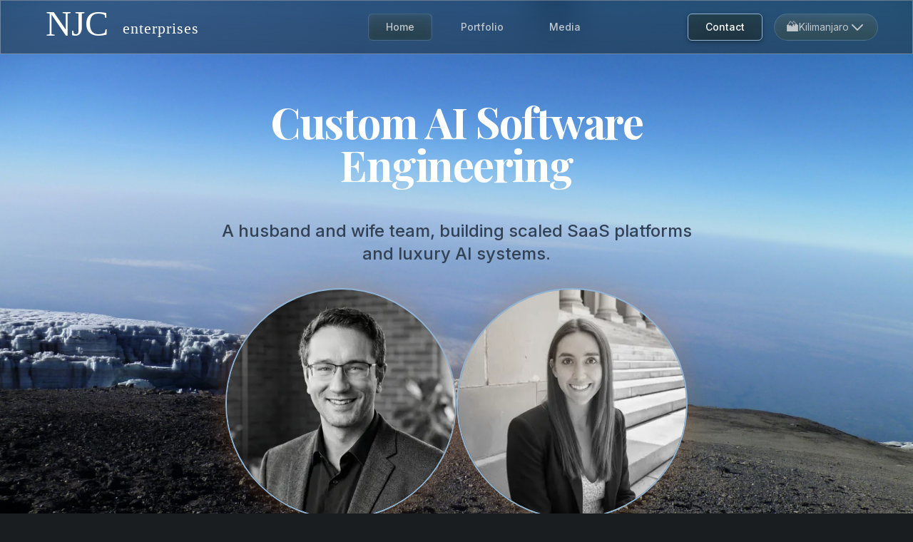

--- FILE ---
content_type: text/html; charset=utf-8
request_url: https://njclement.com/
body_size: 21864
content:
<!DOCTYPE html><html lang="en" class="biome-kilimanjaro"><head><meta charSet="utf-8"/><meta name="viewport" content="width=device-width, initial-scale=1"/><link rel="preload" as="image" imageSrcSet="/_next/image?url=%2Fprofile.png&amp;w=32&amp;q=75 32w, /_next/image?url=%2Fprofile.png&amp;w=48&amp;q=75 48w, /_next/image?url=%2Fprofile.png&amp;w=64&amp;q=75 64w, /_next/image?url=%2Fprofile.png&amp;w=96&amp;q=75 96w, /_next/image?url=%2Fprofile.png&amp;w=128&amp;q=75 128w, /_next/image?url=%2Fprofile.png&amp;w=256&amp;q=75 256w, /_next/image?url=%2Fprofile.png&amp;w=384&amp;q=75 384w, /_next/image?url=%2Fprofile.png&amp;w=640&amp;q=75 640w, /_next/image?url=%2Fprofile.png&amp;w=750&amp;q=75 750w, /_next/image?url=%2Fprofile.png&amp;w=828&amp;q=75 828w, /_next/image?url=%2Fprofile.png&amp;w=1080&amp;q=75 1080w, /_next/image?url=%2Fprofile.png&amp;w=1200&amp;q=75 1200w, /_next/image?url=%2Fprofile.png&amp;w=1920&amp;q=75 1920w, /_next/image?url=%2Fprofile.png&amp;w=2048&amp;q=75 2048w, /_next/image?url=%2Fprofile.png&amp;w=3840&amp;q=75 3840w" imageSizes="(min-width: 768px) 320px, 256px"/><link rel="preload" as="image" imageSrcSet="/_next/image?url=%2Fmolly-photo.png&amp;w=32&amp;q=75 32w, /_next/image?url=%2Fmolly-photo.png&amp;w=48&amp;q=75 48w, /_next/image?url=%2Fmolly-photo.png&amp;w=64&amp;q=75 64w, /_next/image?url=%2Fmolly-photo.png&amp;w=96&amp;q=75 96w, /_next/image?url=%2Fmolly-photo.png&amp;w=128&amp;q=75 128w, /_next/image?url=%2Fmolly-photo.png&amp;w=256&amp;q=75 256w, /_next/image?url=%2Fmolly-photo.png&amp;w=384&amp;q=75 384w, /_next/image?url=%2Fmolly-photo.png&amp;w=640&amp;q=75 640w, /_next/image?url=%2Fmolly-photo.png&amp;w=750&amp;q=75 750w, /_next/image?url=%2Fmolly-photo.png&amp;w=828&amp;q=75 828w, /_next/image?url=%2Fmolly-photo.png&amp;w=1080&amp;q=75 1080w, /_next/image?url=%2Fmolly-photo.png&amp;w=1200&amp;q=75 1200w, /_next/image?url=%2Fmolly-photo.png&amp;w=1920&amp;q=75 1920w, /_next/image?url=%2Fmolly-photo.png&amp;w=2048&amp;q=75 2048w, /_next/image?url=%2Fmolly-photo.png&amp;w=3840&amp;q=75 3840w" imageSizes="(min-width: 768px) 320px, 256px"/><link rel="stylesheet" href="/_next/static/chunks/e43f1ac4bab53902.css" data-precedence="next"/><link rel="preload" as="script" fetchPriority="low" href="/_next/static/chunks/b82d297883705f5c.js"/><script src="/_next/static/chunks/82abf2d65f5428ae.js" async=""></script><script src="/_next/static/chunks/f67a3579e1bc6b62.js" async=""></script><script src="/_next/static/chunks/74a7f2e5d3db2ed4.js" async=""></script><script src="/_next/static/chunks/turbopack-ffa202b9f9020b18.js" async=""></script><script src="/_next/static/chunks/ff1a16fafef87110.js" async=""></script><script src="/_next/static/chunks/d2be314c3ece3fbe.js" async=""></script><script src="/_next/static/chunks/04fabef57eb0549e.js" async=""></script><script src="/_next/static/chunks/d1bae7438ab7cc69.js" async=""></script><script src="/_next/static/chunks/c6d9cc59132b646e.js" async=""></script><script src="/_next/static/chunks/c72396bf6c8e41ac.js" async=""></script><script src="/_next/static/chunks/e30904123b95f116.js" async=""></script><link rel="preload" href="https://www.googletagmanager.com/gtag/js?id=G-4TYB77T6YM" as="script"/><link rel="icon" href="/favicon.png"/><meta name="description" content="Personal Site for Nathaniel J. Clement - Software Engineer &amp; Architect"/><title>Nathaniel J. Clement - Software Engineer &amp; Architect</title><meta name="description" content="Full-stack developer and application architect specialized in building scaled SaaS platforms."/><link rel="author" href="https://njclement.com"/><meta name="author" content="Nathaniel J. Clement"/><meta name="keywords" content="Software Engineer,Full Stack Developer,Application Architect,SaaS Platforms,TypeScript,React,Node.js,Python,Engineering Leadership,AI Development,Portland,Remote"/><meta name="creator" content="Nathaniel J. Clement"/><meta name="publisher" content="Nathaniel J. Clement"/><meta name="robots" content="index, follow"/><meta name="googlebot" content="index, follow, max-video-preview:-1, max-image-preview:large, max-snippet:-1"/><link rel="canonical" href="https://njclement.com"/><meta name="format-detection" content="telephone=no, address=no, email=no"/><meta property="og:title" content="Nathaniel J. Clement - Software Engineer &amp; Architect"/><meta property="og:description" content="Full-stack developer and application architect specialized in building scaled SaaS platforms."/><meta property="og:url" content="https://njclement.com"/><meta property="og:site_name" content="Nathaniel J. Clement"/><meta property="og:locale" content="en_US"/><meta property="og:image" content="https://njclement.com/og.png"/><meta property="og:image:width" content="1200"/><meta property="og:image:height" content="630"/><meta property="og:image:alt" content="Nathaniel J. Clement - Software Engineering Leader &amp; Architect"/><meta property="og:type" content="website"/><meta name="twitter:card" content="summary_large_image"/><meta name="twitter:creator" content="@NathanJClement"/><meta name="twitter:title" content="Nathaniel J. Clement - Software Engineer &amp; Architect"/><meta name="twitter:description" content="Full-stack developer and application architect specialized in building scaled SaaS platforms."/><meta name="twitter:image" content="https://njclement.com/og.png"/><script>(self.__next_s=self.__next_s||[]).push([0,{"children":"\n(function () {\n  try {\n    var defaultBiome = 'kilimanjaro';\n    var cookieMatch = document.cookie.match(/(?:^|; )biome-preference=([^;]+)/);\n    var cookieBiome = cookieMatch ? decodeURIComponent(cookieMatch[1]) : null;\n    var biome = cookieBiome || defaultBiome;\n    if (!cookieBiome && biome) {\n      document.cookie = 'biome-preference=' + encodeURIComponent(biome) + '; path=/; max-age=31536000; samesite=lax';\n    }\n\n    var root = document.documentElement;\n    root.className = root.className\n      .split(' ')\n      .filter(function (cls) { return cls && cls.indexOf('biome-') !== 0; })\n      .join(' ');\n    root.classList.add('biome-' + biome);\n  } catch (e) {}\n})();\n","id":"biome-init"}])</script><script src="/_next/static/chunks/a6dad97d9634a72d.js" noModule=""></script></head><body class="font-body"><div hidden=""><!--$--><!--/$--></div><div class="flex flex-col min-h-screen"><header class="w-full sticky top-0 z-40 bg-glass-elev2 backdrop-blur-xl" data-testid="main-header"><div class="glass-surface "><div class="flex items-center justify-between py-1"><div class="flex flex-shrink-0 items-center"><a class="text-white" aria-label="Home" data-testid="logo-link" href="/"><span class="inline-block bg-[color:currentColor] h-14 w-auto mask-logo" role="img" aria-label="Logo"></span></a></div><div class="hidden md:flex md:space-x-2 lg:space-x-3 items-center"><a class="inline-flex items-center justify-center font-medium focus:outline-none focus:ring-2 focus:ring-accent focus:ring-offset-2 disabled:opacity-50 disabled:cursor-not-allowed bg-transparent text-med hover:bg-glass-elev1 hover:backdrop-blur-sm hover:text-high transition-all duration-200 text-sm py-2 px-4 rounded-md bg-glass-elev1 backdrop-blur-sm text-high" href="/">Home</a><a class="inline-flex items-center justify-center font-medium focus:outline-none focus:ring-2 focus:ring-accent focus:ring-offset-2 disabled:opacity-50 disabled:cursor-not-allowed bg-transparent text-med hover:bg-glass-elev1 hover:backdrop-blur-sm hover:text-high transition-all duration-200 text-sm py-2 px-4 rounded-md bg-transparent hover:bg-glass-elev2 hover:backdrop-blur-sm hover:text-high" href="/resume">Portfolio</a><a class="inline-flex items-center justify-center font-medium focus:outline-none focus:ring-2 focus:ring-accent focus:ring-offset-2 disabled:opacity-50 disabled:cursor-not-allowed bg-transparent text-med hover:bg-glass-elev1 hover:backdrop-blur-sm hover:text-high transition-all duration-200 text-sm py-2 px-4 rounded-md bg-transparent hover:bg-glass-elev2 hover:backdrop-blur-sm hover:text-high" href="/portfolio">Media</a></div><div class="hidden md:flex md:space-x-2 lg:space-x-3 items-center"><a class="inline-flex items-center justify-center font-medium focus:outline-none focus:ring-2 focus:ring-accent focus:ring-offset-2 disabled:opacity-50 disabled:cursor-not-allowed bg-glass-elev2 backdrop-blur-xl text-high border border-accent shadow-elev1 hover:shadow-accent hover:-translate-y-0.5 transition-all duration-200 text-sm py-2 px-4 rounded-md" href="/contact">Contact</a><div class="relative"><button class="inline-flex items-center gap-2 px-3 py-1 rounded-card text-body font-body text-med hover:text-high bg-glass-elev1 backdrop-blur-sm hover:bg-glass-elev2 transition-all duration-200 focus:outline-none focus:ring-2 focus:ring-accent" aria-label="Select biome theme" data-testid="desktop-biome-selector-toggle"><span class="text-lg">🏔️</span><span class="hidden sm:inline text-sm">Kilimanjaro</span><svg class="w-4 h-4 transition-transform duration-200 " fill="none" viewBox="0 0 24 24" stroke="currentColor"><path stroke-linecap="round" stroke-linejoin="round" stroke-width="2" d="M19 9l-7 7-7-7"></path></svg></button></div></div><div class="md:hidden"><button class="inline-flex items-center justify-center p-2 rounded-md text-med hover:text-high hover:bg-neutral-sub focus:outline-none focus:ring-2 focus:ring-inset focus:ring-accent glass-fill backdrop-blur-sm" aria-expanded="false" aria-controls="mobile-menu" data-testid="mobile-menu-button"><span class="sr-only">Open main menu</span><svg class="block h-6 w-6" xmlns="http://www.w3.org/2000/svg" fill="none" viewBox="0 0 24 24" stroke="currentColor" aria-hidden="true"><path stroke-linecap="round" stroke-linejoin="round" stroke-width="2" d="M4 6h16M4 12h16M4 18h16"></path></svg></button></div></div></div></header><main class="flex-grow w-full"><section class="section relative pt-10 pb-16 md:pt-16 md:pb-24"><div class="absolute inset-0 -z-10" style="background:linear-gradient(135deg, var(--c-primary), var(--c-neutral), var(--c-accent));opacity:0.15;filter:blur(2px)"></div><div class="absolute inset-0 overflow-hidden -z-10"><div class="absolute top-0 left-0 right-0 h-px bg-gradient-to-r from-transparent via-gray-300 to-transparent"></div><div class="absolute bottom-0 left-0 right-0 h-px bg-gradient-to-r from-transparent via-gray-300 to-transparent"></div></div><div class="glass-surface"><div class="glass-surface relative z-10"><div class="flex flex-col items-center gap-12"><div class="text-center"><h1 class="text-5xl md:text-6xl font-bold tracking-tight mb-6"><span class="text-white min-h-[60px]">Custom AI Software</span> <br/>Engineering</h1><p class="text-xl md:text-2xl text-slate-700 font-medium mb-8 max-w-2xl mx-auto">A husband and wife team, building scaled SaaS platforms and luxury AI systems.</p></div><div class="flex flex-col sm:flex-row justify-center gap-12 md:gap-16"><a class="group text-center" href="/team/nathan"><div class="relative inline-block"><div class="absolute -inset-1 rounded-full blur opacity-30 group-hover:opacity-50 transition-opacity" style="background:linear-gradient(135deg, var(--c-accent), var(--c-accent-contrast))"></div><div class="relative overflow-hidden rounded-full border-2 border-accent shadow-accent group-hover:scale-105 transition-transform duration-300"><div class="absolute inset-0 rounded-full" style="background:linear-gradient(135deg, var(--c-accent), var(--c-accent-contrast));opacity:0.15;mix-blend-mode:overlay"></div><img alt="Nathan Clement" width="320" height="320" decoding="async" data-nimg="1" class="w-64 h-64 md:w-80 md:h-80 object-cover relative z-10" style="color:transparent" sizes="(min-width: 768px) 320px, 256px" srcSet="/_next/image?url=%2Fprofile.png&amp;w=32&amp;q=75 32w, /_next/image?url=%2Fprofile.png&amp;w=48&amp;q=75 48w, /_next/image?url=%2Fprofile.png&amp;w=64&amp;q=75 64w, /_next/image?url=%2Fprofile.png&amp;w=96&amp;q=75 96w, /_next/image?url=%2Fprofile.png&amp;w=128&amp;q=75 128w, /_next/image?url=%2Fprofile.png&amp;w=256&amp;q=75 256w, /_next/image?url=%2Fprofile.png&amp;w=384&amp;q=75 384w, /_next/image?url=%2Fprofile.png&amp;w=640&amp;q=75 640w, /_next/image?url=%2Fprofile.png&amp;w=750&amp;q=75 750w, /_next/image?url=%2Fprofile.png&amp;w=828&amp;q=75 828w, /_next/image?url=%2Fprofile.png&amp;w=1080&amp;q=75 1080w, /_next/image?url=%2Fprofile.png&amp;w=1200&amp;q=75 1200w, /_next/image?url=%2Fprofile.png&amp;w=1920&amp;q=75 1920w, /_next/image?url=%2Fprofile.png&amp;w=2048&amp;q=75 2048w, /_next/image?url=%2Fprofile.png&amp;w=3840&amp;q=75 3840w" src="/_next/image?url=%2Fprofile.png&amp;w=3840&amp;q=75"/></div></div><div class="mt-6"><h3 class="text-2xl font-bold text-white">Nathan Clement</h3><p class="text-lg text-med mt-1">Founder &amp; Senior Software Engineer</p></div></a><a class="group text-center" href="/team/molly"><div class="relative inline-block"><div class="absolute -inset-1 rounded-full blur opacity-30 group-hover:opacity-50 transition-opacity" style="background:linear-gradient(135deg, var(--c-accent), var(--c-accent-contrast))"></div><div class="relative overflow-hidden rounded-full border-2 border-accent shadow-accent group-hover:scale-105 transition-transform duration-300"><div class="absolute inset-0 rounded-full" style="background:linear-gradient(135deg, var(--c-accent), var(--c-accent-contrast));opacity:0.15;mix-blend-mode:overlay"></div><img alt="Molly Voorhees" width="320" height="320" decoding="async" data-nimg="1" class="w-64 h-64 md:w-80 md:h-80 object-cover relative z-10" style="color:transparent" sizes="(min-width: 768px) 320px, 256px" srcSet="/_next/image?url=%2Fmolly-photo.png&amp;w=32&amp;q=75 32w, /_next/image?url=%2Fmolly-photo.png&amp;w=48&amp;q=75 48w, /_next/image?url=%2Fmolly-photo.png&amp;w=64&amp;q=75 64w, /_next/image?url=%2Fmolly-photo.png&amp;w=96&amp;q=75 96w, /_next/image?url=%2Fmolly-photo.png&amp;w=128&amp;q=75 128w, /_next/image?url=%2Fmolly-photo.png&amp;w=256&amp;q=75 256w, /_next/image?url=%2Fmolly-photo.png&amp;w=384&amp;q=75 384w, /_next/image?url=%2Fmolly-photo.png&amp;w=640&amp;q=75 640w, /_next/image?url=%2Fmolly-photo.png&amp;w=750&amp;q=75 750w, /_next/image?url=%2Fmolly-photo.png&amp;w=828&amp;q=75 828w, /_next/image?url=%2Fmolly-photo.png&amp;w=1080&amp;q=75 1080w, /_next/image?url=%2Fmolly-photo.png&amp;w=1200&amp;q=75 1200w, /_next/image?url=%2Fmolly-photo.png&amp;w=1920&amp;q=75 1920w, /_next/image?url=%2Fmolly-photo.png&amp;w=2048&amp;q=75 2048w, /_next/image?url=%2Fmolly-photo.png&amp;w=3840&amp;q=75 3840w" src="/_next/image?url=%2Fmolly-photo.png&amp;w=3840&amp;q=75"/></div></div><div class="mt-6"><h3 class="text-2xl font-bold text-white">Molly Voorhees</h3><p class="text-lg text-med mt-1">Owner &amp; Software Engineer/Designer</p></div></a></div><div class="max-w-4xl mx-auto text-center mt-4"><h2 class="text-3xl font-bold text-white mb-6">Welcome to NJC Enterprises!</h2><section class="backdrop-blur-xl rounded-card transition-all duration-500 text-high relative overflow-hidden shadow-elev1 p-8"><div class="absolute inset-0 rounded-card bg-glass-elev1"></div><div class="relative z-10"><div class="space-y-4 text-med text-lg leading-relaxed"><p>NJC Enterprises is a software engineering firm founded by Nathan Clement and Molly Voorhees—a husband and wife team with a shared passion for building technology that works beautifully.</p><p>We specialize in custom AI software engineering and scaled SaaS platforms, crafting elegant solutions tailored to each client&#x27;s unique needs. Our approach combines deep technical expertise with a commitment to intuitive design, ensuring every system we build empowers the people who use it.</p><p>With backgrounds spanning enterprise fraud prevention, payment orchestration, healthcare technology, and aerospace manufacturing, we bring a breadth of experience to every project. We stay at the forefront of AI developments to deliver modern, intelligent solutions that help our clients work smarter.</p><p><strong class="text-white">What sets us apart:</strong> We believe in the luxury of custom software—systems designed specifically for you, not one-size-fits-all solutions. When you work with NJC Enterprises, you&#x27;re working directly with the owners, and we treat every project with the care and attention it deserves.</p></div></div></section></div><div class="flex justify-center mt-8"><a class="inline-flex items-center justify-center font-medium focus:outline-none focus:ring-2 focus:ring-accent focus:ring-offset-2 disabled:opacity-50 disabled:cursor-not-allowed bg-glass-elev2 backdrop-blur-xl text-high border border-accent shadow-elev1 hover:shadow-accent hover:-translate-y-0.5 transition-all duration-200 text-lg py-4 px-8 rounded-xl" href="/contact">Contact Us</a></div></div><div class="mt-20 flex justify-center px-4"><div class="flex flex-wrap justify-center gap-6 lg:gap-8 py-4"><a href="https://github.com/demostheneslld" target="_blank" rel="noopener noreferrer" aria-label="GitHub" class="relative group"><div class="absolute inset-0 bg-gradient-to-r from-accent to-accent-contrast rounded-full blur opacity-30 group-hover:opacity-100 transition duration-500"></div><div class="relative w-12 h-12 rounded-full flex items-center justify-center shadow-sm hover:shadow-md transition-all duration-300 transform hover:scale-110 overflow-hidden bg-glass-elev1 backdrop-blur-md text-high"><svg stroke="currentColor" fill="currentColor" stroke-width="0" viewBox="0 0 496 512" class="w-5 h-5 flex-shrink-0 transition-colors text-high group-hover:text-accent" height="1em" width="1em" xmlns="http://www.w3.org/2000/svg"><path d="M165.9 397.4c0 2-2.3 3.6-5.2 3.6-3.3.3-5.6-1.3-5.6-3.6 0-2 2.3-3.6 5.2-3.6 3-.3 5.6 1.3 5.6 3.6zm-31.1-4.5c-.7 2 1.3 4.3 4.3 4.9 2.6 1 5.6 0 6.2-2s-1.3-4.3-4.3-5.2c-2.6-.7-5.5.3-6.2 2.3zm44.2-1.7c-2.9.7-4.9 2.6-4.6 4.9.3 2 2.9 3.3 5.9 2.6 2.9-.7 4.9-2.6 4.6-4.6-.3-1.9-3-3.2-5.9-2.9zM244.8 8C106.1 8 0 113.3 0 252c0 110.9 69.8 205.8 169.5 239.2 12.8 2.3 17.3-5.6 17.3-12.1 0-6.2-.3-40.4-.3-61.4 0 0-70 15-84.7-29.8 0 0-11.4-29.1-27.8-36.6 0 0-22.9-15.7 1.6-15.4 0 0 24.9 2 38.6 25.8 21.9 38.6 58.6 27.5 72.9 20.9 2.3-16 8.8-27.1 16-33.7-55.9-6.2-112.3-14.3-112.3-110.5 0-27.5 7.6-41.3 23.6-58.9-2.6-6.5-11.1-33.3 2.6-67.9 20.9-6.5 69 27 69 27 20-5.6 41.5-8.5 62.8-8.5s42.8 2.9 62.8 8.5c0 0 48.1-33.6 69-27 13.7 34.7 5.2 61.4 2.6 67.9 16 17.7 25.8 31.5 25.8 58.9 0 96.5-58.9 104.2-114.8 110.5 9.2 7.9 17 22.9 17 46.4 0 33.7-.3 75.4-.3 83.6 0 6.5 4.6 14.4 17.3 12.1C428.2 457.8 496 362.9 496 252 496 113.3 383.5 8 244.8 8zM97.2 352.9c-1.3 1-1 3.3.7 5.2 1.6 1.6 3.9 2.3 5.2 1 1.3-1 1-3.3-.7-5.2-1.6-1.6-3.9-2.3-5.2-1zm-10.8-8.1c-.7 1.3.3 2.9 2.3 3.9 1.6 1 3.6.7 4.3-.7.7-1.3-.3-2.9-2.3-3.9-2-.6-3.6-.3-4.3.7zm32.4 35.6c-1.6 1.3-1 4.3 1.3 6.2 2.3 2.3 5.2 2.6 6.5 1 1.3-1.3.7-4.3-1.3-6.2-2.2-2.3-5.2-2.6-6.5-1zm-11.4-14.7c-1.6 1-1.6 3.6 0 5.9 1.6 2.3 4.3 3.3 5.6 2.3 1.6-1.3 1.6-3.9 0-6.2-1.4-2.3-4-3.3-5.6-2z"></path></svg></div></a><a href="https://stackoverflow.com/users/4005915/nathan-clement" target="_blank" rel="noopener noreferrer" aria-label="StackOverflow" class="relative group"><div class="absolute inset-0 bg-gradient-to-r from-accent to-accent-contrast rounded-full blur opacity-30 group-hover:opacity-100 transition duration-500"></div><div class="relative w-12 h-12 rounded-full flex items-center justify-center shadow-sm hover:shadow-md transition-all duration-300 transform hover:scale-110 overflow-hidden bg-glass-elev1 backdrop-blur-md text-high"><svg stroke="currentColor" fill="currentColor" stroke-width="0" viewBox="0 0 384 512" class="w-5 h-5 flex-shrink-0 transition-colors text-high group-hover:text-accent" height="1em" width="1em" xmlns="http://www.w3.org/2000/svg"><path d="M290.7 311L95 269.7 86.8 309l195.7 41zm51-87L188.2 95.7l-25.5 30.8 153.5 128.3zm-31.2 39.7L129.2 179l-16.7 36.5L293.7 300zM262 32l-32 24 119.3 160.3 32-24zm20.5 328h-200v39.7h200zm39.7 80H42.7V320h-40v160h359.5V320h-40z"></path></svg></div></a><a href="https://www.linkedin.com/company/njc-enterprises/" target="_blank" rel="noopener noreferrer" aria-label="LinkedIn" class="relative group"><div class="absolute inset-0 bg-gradient-to-r from-accent to-accent-contrast rounded-full blur opacity-30 group-hover:opacity-100 transition duration-500"></div><div class="relative w-12 h-12 rounded-full flex items-center justify-center shadow-sm hover:shadow-md transition-all duration-300 transform hover:scale-110 overflow-hidden bg-glass-elev1 backdrop-blur-md text-high"><svg stroke="currentColor" fill="currentColor" stroke-width="0" viewBox="0 0 448 512" class="w-5 h-5 flex-shrink-0 transition-colors text-high group-hover:text-accent" height="1em" width="1em" xmlns="http://www.w3.org/2000/svg"><path d="M416 32H31.9C14.3 32 0 46.5 0 64.3v383.4C0 465.5 14.3 480 31.9 480H416c17.6 0 32-14.5 32-32.3V64.3c0-17.8-14.4-32.3-32-32.3zM135.4 416H69V202.2h66.5V416zm-33.2-243c-21.3 0-38.5-17.3-38.5-38.5S80.9 96 102.2 96c21.2 0 38.5 17.3 38.5 38.5 0 21.3-17.2 38.5-38.5 38.5zm282.1 243h-66.4V312c0-24.8-.5-56.7-34.5-56.7-34.6 0-39.9 27-39.9 54.9V416h-66.4V202.2h63.7v29.2h.9c8.9-16.8 30.6-34.5 62.9-34.5 67.2 0 79.7 44.3 79.7 101.9V416z"></path></svg></div></a><a href="https://articles.njclement.com/" target="_blank" rel="noopener noreferrer" aria-label="Medium" class="relative group"><div class="absolute inset-0 bg-gradient-to-r from-accent to-accent-contrast rounded-full blur opacity-30 group-hover:opacity-100 transition duration-500"></div><div class="relative w-12 h-12 rounded-full flex items-center justify-center shadow-sm hover:shadow-md transition-all duration-300 transform hover:scale-110 overflow-hidden bg-glass-elev1 backdrop-blur-md text-high"><svg stroke="currentColor" fill="currentColor" stroke-width="0" viewBox="0 0 640 512" class="w-5 h-5 flex-shrink-0 transition-colors text-high group-hover:text-accent" height="1em" width="1em" xmlns="http://www.w3.org/2000/svg"><path d="M180.5,74.262C80.813,74.262,0,155.633,0,256S80.819,437.738,180.5,437.738,361,356.373,361,256,280.191,74.262,180.5,74.262Zm288.25,10.646c-49.845,0-90.245,76.619-90.245,171.095s40.406,171.1,90.251,171.1,90.251-76.619,90.251-171.1H559C559,161.5,518.6,84.908,468.752,84.908Zm139.506,17.821c-17.526,0-31.735,68.628-31.735,153.274s14.2,153.274,31.735,153.274S640,340.631,640,256C640,171.351,625.785,102.729,608.258,102.729Z"></path></svg></div></a><a href="https://twitter.com/NathanJClement" target="_blank" rel="noopener noreferrer" aria-label="Twitter" class="relative group"><div class="absolute inset-0 bg-gradient-to-r from-accent to-accent-contrast rounded-full blur opacity-30 group-hover:opacity-100 transition duration-500"></div><div class="relative w-12 h-12 rounded-full flex items-center justify-center shadow-sm hover:shadow-md transition-all duration-300 transform hover:scale-110 overflow-hidden bg-glass-elev1 backdrop-blur-md text-high"><svg stroke="currentColor" fill="currentColor" stroke-width="0" viewBox="0 0 512 512" class="w-5 h-5 flex-shrink-0 transition-colors text-high group-hover:text-accent" height="1em" width="1em" xmlns="http://www.w3.org/2000/svg"><path d="M389.2 48h70.6L305.6 224.2 487 464H345L233.7 318.6 106.5 464H35.8L200.7 275.5 26.8 48H172.4L272.9 180.9 389.2 48zM364.4 421.8h39.1L151.1 88h-42L364.4 421.8z"></path></svg></div></a><a href="https://bsky.app/profile/njclement.com" target="_blank" rel="noopener noreferrer" aria-label="Bluesky" class="relative group"><div class="absolute inset-0 bg-gradient-to-r from-accent to-accent-contrast rounded-full blur opacity-30 group-hover:opacity-100 transition duration-500"></div><div class="relative w-12 h-12 rounded-full flex items-center justify-center shadow-sm hover:shadow-md transition-all duration-300 transform hover:scale-110 overflow-hidden bg-glass-elev1 backdrop-blur-md text-high"><svg stroke="currentColor" fill="currentColor" stroke-width="0" viewBox="0 0 576 512" class="w-5 h-5 flex-shrink-0 transition-colors text-high group-hover:text-accent" height="1em" width="1em" xmlns="http://www.w3.org/2000/svg"><path d="M407.8 294.7c-3.3-.4-6.7-.8-10-1.3c3.4 .4 6.7 .9 10 1.3zM288 227.1C261.9 176.4 190.9 81.9 124.9 35.3C61.6-9.4 37.5-1.7 21.6 5.5C3.3 13.8 0 41.9 0 58.4S9.1 194 15 213.9c19.5 65.7 89.1 87.9 153.2 80.7c3.3-.5 6.6-.9 10-1.4c-3.3 .5-6.6 1-10 1.4C74.3 308.6-9.1 342.8 100.3 464.5C220.6 589.1 265.1 437.8 288 361.1c22.9 76.7 49.2 222.5 185.6 103.4c102.4-103.4 28.1-156-65.8-169.9c-3.3-.4-6.7-.8-10-1.3c3.4 .4 6.7 .9 10 1.3c64.1 7.1 133.6-15.1 153.2-80.7C566.9 194 576 75 576 58.4s-3.3-44.7-21.6-52.9c-15.8-7.1-40-14.9-103.2 29.8C385.1 81.9 314.1 176.4 288 227.1z"></path></svg></div></a></div></div></div></div></section><section class="section relative "><div class="absolute inset-0 overflow-hidden -z-10"><div class="absolute top-0 left-0 right-0 h-px bg-gradient-to-r from-transparent via-gray-300 to-transparent"></div><div class="absolute bottom-0 left-0 right-0 h-px bg-gradient-to-r from-transparent via-gray-300 to-transparent"></div></div><div class="glass-surface"><div class="stripe-header text-center "><h2 class="text-gradient min-h-[60px] text-5xl">Ask Me Anything</h2></div><section class="backdrop-blur-xl rounded-card transition-all duration-500 text-high relative overflow-hidden shadow-elev1 p-6"><div class="absolute inset-0 rounded-card bg-glass-elev1"></div><div class="relative z-10"><div class="max-w-3xl mx-auto space-y-4"><form class="space-y-4"><p class="text-med text-center">NJCbot is an expert - what do you want to know?</p><div class="flex flex-col w-full"><textarea class="px-4 py-3 rounded-lg font-body text-body transition-all duration-200 focus:outline-none focus:ring-2 focus:ring-accent focus:ring-offset-2 min-h-[120px] bg-glass-elev2 backdrop-blur-xl border border-white-20 text-high placeholder-text-med hover:border-white-30 focus:border-accent shadow-elev1 resize-none w-full" placeholder="Ask a question about our experience, skills, or projects..." required="" rows="3"></textarea></div><div class="flex justify-end"><button class="inline-flex items-center justify-center font-medium focus:outline-none focus:ring-2 focus:ring-accent focus:ring-offset-2 disabled:opacity-50 disabled:cursor-not-allowed bg-glass-elev2 backdrop-blur-xl text-high border border-accent shadow-elev1 hover:shadow-accent hover:-translate-y-0.5 transition-all duration-200 text-base py-3 px-6 rounded-lg" type="submit" disabled="">Send<span class="ml-2"><svg stroke="currentColor" fill="currentColor" stroke-width="0" viewBox="0 0 20 20" aria-hidden="true" height="1em" width="1em" xmlns="http://www.w3.org/2000/svg"><path fill-rule="evenodd" d="M10.293 3.293a1 1 0 011.414 0l6 6a1 1 0 010 1.414l-6 6a1 1 0 01-1.414-1.414L14.586 11H3a1 1 0 110-2h11.586l-4.293-4.293a1 1 0 010-1.414z" clip-rule="evenodd"></path></svg></span></button></div></form></div></div></section></div></section><section class="section relative "><div class="absolute inset-0 overflow-hidden -z-10"><div class="absolute top-0 left-0 right-0 h-px bg-gradient-to-r from-transparent via-gray-300 to-transparent"></div><div class="absolute bottom-0 left-0 right-0 h-px bg-gradient-to-r from-transparent via-gray-300 to-transparent"></div></div><div class="glass-surface"><div class="stripe-header text-center "><h2 class="text-gradient min-h-[60px] text-5xl">Trusted By Industry Leaders</h2></div><div class="max-w-5xl mx-auto"><div class="grid grid-cols-1 md:grid-cols-2 lg:grid-cols-3 gap-8"><section class="backdrop-blur-xl rounded-card transition-all duration-500 text-high relative overflow-hidden shadow-elev1 p-6 text-center transition-all duration-300 ease-in-out transform hover:-translate-y-1 hover:shadow-2xl"><div class="absolute inset-0 rounded-card bg-glass-elev1"></div><div class="relative z-10"><div class="h-24 mb-4 flex items-center justify-center"><img alt="Dodgeball logo" loading="lazy" width="160" height="96" decoding="async" data-nimg="1" class="max-h-full max-w-full object-contain" style="color:transparent" src="/career/dodgeball.svg"/></div><h4 class="text-xl font-semibold text-high mb-2">Dodgeball</h4><p class="text-med">Enterprise Fraud Prevention Orchestration Platform</p></div></section><section class="backdrop-blur-xl rounded-card transition-all duration-500 text-high relative overflow-hidden shadow-elev1 p-6 text-center transition-all duration-300 ease-in-out transform hover:-translate-y-1 hover:shadow-2xl"><div class="absolute inset-0 rounded-card bg-glass-elev1"></div><div class="relative z-10"><div class="h-24 mb-4 flex items-center justify-center"><img alt="Printforia logo" loading="lazy" width="160" height="96" decoding="async" data-nimg="1" class="max-h-full max-w-full object-contain" style="color:transparent" sizes="(min-width: 1024px) 160px, 120px" srcSet="/_next/image?url=%2Fcareer%2Fprintforia.png&amp;w=32&amp;q=75 32w, /_next/image?url=%2Fcareer%2Fprintforia.png&amp;w=48&amp;q=75 48w, /_next/image?url=%2Fcareer%2Fprintforia.png&amp;w=64&amp;q=75 64w, /_next/image?url=%2Fcareer%2Fprintforia.png&amp;w=96&amp;q=75 96w, /_next/image?url=%2Fcareer%2Fprintforia.png&amp;w=128&amp;q=75 128w, /_next/image?url=%2Fcareer%2Fprintforia.png&amp;w=256&amp;q=75 256w, /_next/image?url=%2Fcareer%2Fprintforia.png&amp;w=384&amp;q=75 384w, /_next/image?url=%2Fcareer%2Fprintforia.png&amp;w=640&amp;q=75 640w, /_next/image?url=%2Fcareer%2Fprintforia.png&amp;w=750&amp;q=75 750w, /_next/image?url=%2Fcareer%2Fprintforia.png&amp;w=828&amp;q=75 828w, /_next/image?url=%2Fcareer%2Fprintforia.png&amp;w=1080&amp;q=75 1080w, /_next/image?url=%2Fcareer%2Fprintforia.png&amp;w=1200&amp;q=75 1200w, /_next/image?url=%2Fcareer%2Fprintforia.png&amp;w=1920&amp;q=75 1920w, /_next/image?url=%2Fcareer%2Fprintforia.png&amp;w=2048&amp;q=75 2048w, /_next/image?url=%2Fcareer%2Fprintforia.png&amp;w=3840&amp;q=75 3840w" src="/_next/image?url=%2Fcareer%2Fprintforia.png&amp;w=3840&amp;q=75"/></div><h4 class="text-xl font-semibold text-high mb-2">Printforia</h4><p class="text-med">Enterprise Print on Demand as a Service</p></div></section><section class="backdrop-blur-xl rounded-card transition-all duration-500 text-high relative overflow-hidden shadow-elev1 p-6 text-center transition-all duration-300 ease-in-out transform hover:-translate-y-1 hover:shadow-2xl"><div class="absolute inset-0 rounded-card bg-glass-elev1"></div><div class="relative z-10"><div class="h-24 mb-4 flex items-center justify-center"><img alt="EAP logo" loading="lazy" width="160" height="96" decoding="async" data-nimg="1" class="max-h-full max-w-full object-contain" style="color:transparent" sizes="(min-width: 1024px) 160px, 120px" srcSet="/_next/image?url=%2Fcareer%2Feap.png&amp;w=32&amp;q=75 32w, /_next/image?url=%2Fcareer%2Feap.png&amp;w=48&amp;q=75 48w, /_next/image?url=%2Fcareer%2Feap.png&amp;w=64&amp;q=75 64w, /_next/image?url=%2Fcareer%2Feap.png&amp;w=96&amp;q=75 96w, /_next/image?url=%2Fcareer%2Feap.png&amp;w=128&amp;q=75 128w, /_next/image?url=%2Fcareer%2Feap.png&amp;w=256&amp;q=75 256w, /_next/image?url=%2Fcareer%2Feap.png&amp;w=384&amp;q=75 384w, /_next/image?url=%2Fcareer%2Feap.png&amp;w=640&amp;q=75 640w, /_next/image?url=%2Fcareer%2Feap.png&amp;w=750&amp;q=75 750w, /_next/image?url=%2Fcareer%2Feap.png&amp;w=828&amp;q=75 828w, /_next/image?url=%2Fcareer%2Feap.png&amp;w=1080&amp;q=75 1080w, /_next/image?url=%2Fcareer%2Feap.png&amp;w=1200&amp;q=75 1200w, /_next/image?url=%2Fcareer%2Feap.png&amp;w=1920&amp;q=75 1920w, /_next/image?url=%2Fcareer%2Feap.png&amp;w=2048&amp;q=75 2048w, /_next/image?url=%2Fcareer%2Feap.png&amp;w=3840&amp;q=75 3840w" src="/_next/image?url=%2Fcareer%2Feap.png&amp;w=3840&amp;q=75"/></div><h4 class="text-xl font-semibold text-high mb-2">EAP</h4><p class="text-med">Enterprise Application Platform</p></div></section><section class="backdrop-blur-xl rounded-card transition-all duration-500 text-high relative overflow-hidden shadow-elev1 p-6 text-center transition-all duration-300 ease-in-out transform hover:-translate-y-1 hover:shadow-2xl"><div class="absolute inset-0 rounded-card bg-glass-elev1"></div><div class="relative z-10"><div class="h-24 mb-4 flex items-center justify-center"><img alt="LifePort logo" loading="lazy" width="160" height="96" decoding="async" data-nimg="1" class="max-h-full max-w-full object-contain" style="color:transparent" sizes="(min-width: 1024px) 160px, 120px" srcSet="/_next/image?url=%2Fcareer%2Flifeport.png&amp;w=32&amp;q=75 32w, /_next/image?url=%2Fcareer%2Flifeport.png&amp;w=48&amp;q=75 48w, /_next/image?url=%2Fcareer%2Flifeport.png&amp;w=64&amp;q=75 64w, /_next/image?url=%2Fcareer%2Flifeport.png&amp;w=96&amp;q=75 96w, /_next/image?url=%2Fcareer%2Flifeport.png&amp;w=128&amp;q=75 128w, /_next/image?url=%2Fcareer%2Flifeport.png&amp;w=256&amp;q=75 256w, /_next/image?url=%2Fcareer%2Flifeport.png&amp;w=384&amp;q=75 384w, /_next/image?url=%2Fcareer%2Flifeport.png&amp;w=640&amp;q=75 640w, /_next/image?url=%2Fcareer%2Flifeport.png&amp;w=750&amp;q=75 750w, /_next/image?url=%2Fcareer%2Flifeport.png&amp;w=828&amp;q=75 828w, /_next/image?url=%2Fcareer%2Flifeport.png&amp;w=1080&amp;q=75 1080w, /_next/image?url=%2Fcareer%2Flifeport.png&amp;w=1200&amp;q=75 1200w, /_next/image?url=%2Fcareer%2Flifeport.png&amp;w=1920&amp;q=75 1920w, /_next/image?url=%2Fcareer%2Flifeport.png&amp;w=2048&amp;q=75 2048w, /_next/image?url=%2Fcareer%2Flifeport.png&amp;w=3840&amp;q=75 3840w" src="/_next/image?url=%2Fcareer%2Flifeport.png&amp;w=3840&amp;q=75"/></div><h4 class="text-xl font-semibold text-high mb-2">LifePort</h4><p class="text-med">Aerospace Manufacturing</p></div></section><section class="backdrop-blur-xl rounded-card transition-all duration-500 text-high relative overflow-hidden shadow-elev1 p-6 text-center transition-all duration-300 ease-in-out transform hover:-translate-y-1 hover:shadow-2xl"><div class="absolute inset-0 rounded-card bg-glass-elev1"></div><div class="relative z-10"><div class="h-24 mb-4 flex items-center justify-center"><img alt="Lockheed Martin logo" loading="lazy" width="160" height="96" decoding="async" data-nimg="1" class="max-h-full max-w-full object-contain" style="color:transparent" sizes="(min-width: 1024px) 160px, 120px" srcSet="/_next/image?url=%2Fcareer%2Flockheed-martin.png&amp;w=32&amp;q=75 32w, /_next/image?url=%2Fcareer%2Flockheed-martin.png&amp;w=48&amp;q=75 48w, /_next/image?url=%2Fcareer%2Flockheed-martin.png&amp;w=64&amp;q=75 64w, /_next/image?url=%2Fcareer%2Flockheed-martin.png&amp;w=96&amp;q=75 96w, /_next/image?url=%2Fcareer%2Flockheed-martin.png&amp;w=128&amp;q=75 128w, /_next/image?url=%2Fcareer%2Flockheed-martin.png&amp;w=256&amp;q=75 256w, /_next/image?url=%2Fcareer%2Flockheed-martin.png&amp;w=384&amp;q=75 384w, /_next/image?url=%2Fcareer%2Flockheed-martin.png&amp;w=640&amp;q=75 640w, /_next/image?url=%2Fcareer%2Flockheed-martin.png&amp;w=750&amp;q=75 750w, /_next/image?url=%2Fcareer%2Flockheed-martin.png&amp;w=828&amp;q=75 828w, /_next/image?url=%2Fcareer%2Flockheed-martin.png&amp;w=1080&amp;q=75 1080w, /_next/image?url=%2Fcareer%2Flockheed-martin.png&amp;w=1200&amp;q=75 1200w, /_next/image?url=%2Fcareer%2Flockheed-martin.png&amp;w=1920&amp;q=75 1920w, /_next/image?url=%2Fcareer%2Flockheed-martin.png&amp;w=2048&amp;q=75 2048w, /_next/image?url=%2Fcareer%2Flockheed-martin.png&amp;w=3840&amp;q=75 3840w" src="/_next/image?url=%2Fcareer%2Flockheed-martin.png&amp;w=3840&amp;q=75"/></div><h4 class="text-xl font-semibold text-high mb-2">Lockheed Martin</h4><p class="text-med">Aerospace and Defense</p></div></section><section class="backdrop-blur-xl rounded-card transition-all duration-500 text-high relative overflow-hidden shadow-elev1 p-6 text-center transition-all duration-300 ease-in-out transform hover:-translate-y-1 hover:shadow-2xl"><div class="absolute inset-0 rounded-card bg-glass-elev1"></div><div class="relative z-10"><div class="h-24 mb-4 flex items-center justify-center"><img alt="Facebook logo" loading="lazy" width="160" height="96" decoding="async" data-nimg="1" class="max-h-full max-w-full object-contain" style="color:transparent" sizes="(min-width: 1024px) 160px, 120px" srcSet="/_next/image?url=%2Fcareer%2Ffacebook.png&amp;w=32&amp;q=75 32w, /_next/image?url=%2Fcareer%2Ffacebook.png&amp;w=48&amp;q=75 48w, /_next/image?url=%2Fcareer%2Ffacebook.png&amp;w=64&amp;q=75 64w, /_next/image?url=%2Fcareer%2Ffacebook.png&amp;w=96&amp;q=75 96w, /_next/image?url=%2Fcareer%2Ffacebook.png&amp;w=128&amp;q=75 128w, /_next/image?url=%2Fcareer%2Ffacebook.png&amp;w=256&amp;q=75 256w, /_next/image?url=%2Fcareer%2Ffacebook.png&amp;w=384&amp;q=75 384w, /_next/image?url=%2Fcareer%2Ffacebook.png&amp;w=640&amp;q=75 640w, /_next/image?url=%2Fcareer%2Ffacebook.png&amp;w=750&amp;q=75 750w, /_next/image?url=%2Fcareer%2Ffacebook.png&amp;w=828&amp;q=75 828w, /_next/image?url=%2Fcareer%2Ffacebook.png&amp;w=1080&amp;q=75 1080w, /_next/image?url=%2Fcareer%2Ffacebook.png&amp;w=1200&amp;q=75 1200w, /_next/image?url=%2Fcareer%2Ffacebook.png&amp;w=1920&amp;q=75 1920w, /_next/image?url=%2Fcareer%2Ffacebook.png&amp;w=2048&amp;q=75 2048w, /_next/image?url=%2Fcareer%2Ffacebook.png&amp;w=3840&amp;q=75 3840w" src="/_next/image?url=%2Fcareer%2Ffacebook.png&amp;w=3840&amp;q=75"/></div><h4 class="text-xl font-semibold text-high mb-2">Facebook</h4><p class="text-med">Social Media Platform</p></div></section><section class="backdrop-blur-xl rounded-card transition-all duration-500 text-high relative overflow-hidden shadow-elev1 p-6 text-center transition-all duration-300 ease-in-out transform hover:-translate-y-1 hover:shadow-2xl"><div class="absolute inset-0 rounded-card bg-glass-elev1"></div><div class="relative z-10"><div class="h-24 mb-4 flex items-center justify-center"><img alt="US Congress logo" loading="lazy" width="160" height="96" decoding="async" data-nimg="1" class="max-h-full max-w-full object-contain" style="color:transparent" sizes="(min-width: 1024px) 160px, 120px" srcSet="/_next/image?url=%2Fcareer%2Fcongress.png&amp;w=32&amp;q=75 32w, /_next/image?url=%2Fcareer%2Fcongress.png&amp;w=48&amp;q=75 48w, /_next/image?url=%2Fcareer%2Fcongress.png&amp;w=64&amp;q=75 64w, /_next/image?url=%2Fcareer%2Fcongress.png&amp;w=96&amp;q=75 96w, /_next/image?url=%2Fcareer%2Fcongress.png&amp;w=128&amp;q=75 128w, /_next/image?url=%2Fcareer%2Fcongress.png&amp;w=256&amp;q=75 256w, /_next/image?url=%2Fcareer%2Fcongress.png&amp;w=384&amp;q=75 384w, /_next/image?url=%2Fcareer%2Fcongress.png&amp;w=640&amp;q=75 640w, /_next/image?url=%2Fcareer%2Fcongress.png&amp;w=750&amp;q=75 750w, /_next/image?url=%2Fcareer%2Fcongress.png&amp;w=828&amp;q=75 828w, /_next/image?url=%2Fcareer%2Fcongress.png&amp;w=1080&amp;q=75 1080w, /_next/image?url=%2Fcareer%2Fcongress.png&amp;w=1200&amp;q=75 1200w, /_next/image?url=%2Fcareer%2Fcongress.png&amp;w=1920&amp;q=75 1920w, /_next/image?url=%2Fcareer%2Fcongress.png&amp;w=2048&amp;q=75 2048w, /_next/image?url=%2Fcareer%2Fcongress.png&amp;w=3840&amp;q=75 3840w" src="/_next/image?url=%2Fcareer%2Fcongress.png&amp;w=3840&amp;q=75"/></div><h4 class="text-xl font-semibold text-high mb-2">US Congress</h4><p class="text-med">Legislative Body</p></div></section><section class="backdrop-blur-xl rounded-card transition-all duration-500 text-high relative overflow-hidden shadow-elev1 p-6 text-center transition-all duration-300 ease-in-out transform hover:-translate-y-1 hover:shadow-2xl"><div class="absolute inset-0 rounded-card bg-glass-elev1"></div><div class="relative z-10"><div class="h-24 mb-4 flex items-center justify-center"><img alt="KPFF logo" loading="lazy" width="160" height="96" decoding="async" data-nimg="1" class="max-h-full max-w-full object-contain" style="color:transparent" sizes="(min-width: 1024px) 160px, 120px" srcSet="/_next/image?url=%2Fkpff.png&amp;w=32&amp;q=75 32w, /_next/image?url=%2Fkpff.png&amp;w=48&amp;q=75 48w, /_next/image?url=%2Fkpff.png&amp;w=64&amp;q=75 64w, /_next/image?url=%2Fkpff.png&amp;w=96&amp;q=75 96w, /_next/image?url=%2Fkpff.png&amp;w=128&amp;q=75 128w, /_next/image?url=%2Fkpff.png&amp;w=256&amp;q=75 256w, /_next/image?url=%2Fkpff.png&amp;w=384&amp;q=75 384w, /_next/image?url=%2Fkpff.png&amp;w=640&amp;q=75 640w, /_next/image?url=%2Fkpff.png&amp;w=750&amp;q=75 750w, /_next/image?url=%2Fkpff.png&amp;w=828&amp;q=75 828w, /_next/image?url=%2Fkpff.png&amp;w=1080&amp;q=75 1080w, /_next/image?url=%2Fkpff.png&amp;w=1200&amp;q=75 1200w, /_next/image?url=%2Fkpff.png&amp;w=1920&amp;q=75 1920w, /_next/image?url=%2Fkpff.png&amp;w=2048&amp;q=75 2048w, /_next/image?url=%2Fkpff.png&amp;w=3840&amp;q=75 3840w" src="/_next/image?url=%2Fkpff.png&amp;w=3840&amp;q=75"/></div><h4 class="text-xl font-semibold text-high mb-2">KPFF</h4><p class="text-med">Structural &amp; Civil Engineering</p></div></section></div></div></div></section><section class="section relative py-24"><div class="absolute inset-0 -z-10 bg-accent" style="opacity:0.15;filter:blur(2px)"></div><div class="absolute inset-0 -z-5 bg-black-5"></div><div class="glass-surface"><div class="glass-surface text-center"><div class="max-w-4xl mx-auto"><h2 class="text-4xl md:text-5xl font-bold mb-6 min-h-[60px] text-gradient">Ready to work together?</h2><p class="text-xl text-med mb-10 max-w-2xl mx-auto">We&#x27;re always interested in new challenges and opportunities to build amazing products.</p><div class="flex flex-col sm:flex-row gap-4 justify-center"><a class="inline-flex items-center justify-center font-medium focus:outline-none focus:ring-2 focus:ring-accent focus:ring-offset-2 disabled:opacity-50 disabled:cursor-not-allowed bg-glass-elev2 backdrop-blur-xl text-high border border-accent shadow-elev1 hover:shadow-accent hover:-translate-y-0.5 transition-all duration-200 text-lg py-4 px-8 rounded-xl" href="/contact">Get in Touch<span class="ml-2"><svg stroke="currentColor" fill="currentColor" stroke-width="0" viewBox="0 0 20 20" aria-hidden="true" height="1em" width="1em" xmlns="http://www.w3.org/2000/svg"><path fill-rule="evenodd" d="M10.293 3.293a1 1 0 011.414 0l6 6a1 1 0 010 1.414l-6 6a1 1 0 01-1.414-1.414L14.586 11H3a1 1 0 110-2h11.586l-4.293-4.293a1 1 0 010-1.414z" clip-rule="evenodd"></path></svg></span></a><a class="inline-flex items-center justify-center font-medium focus:outline-none focus:ring-2 focus:ring-accent focus:ring-offset-2 disabled:opacity-50 disabled:cursor-not-allowed bg-glass-elev1 backdrop-blur-sm text-high border border-accent hover:bg-glass-elev2 transition-all duration-200 text-lg py-4 px-8 rounded-xl" href="/portfolio">See My Work</a></div></div></div></div></section><!--$--><!--/$--></main><section class="section relative py-16"><div class="absolute inset-0 -z-10 bg-neutral" style="opacity:0.15;filter:blur(2px)"></div><div class="absolute inset-0 -z-5 bg-black-5"></div><div class="absolute inset-0 overflow-hidden -z-10"><div class="absolute top-0 left-0 right-0 h-px bg-gradient-to-r from-transparent via-gray-300 to-transparent"></div><div class="absolute bottom-0 left-0 right-0 h-px bg-gradient-to-r from-transparent via-gray-300 to-transparent"></div></div><div class="glass-surface"><section class="section relative "><div class="absolute inset-0 -z-10 bg-neutral" style="opacity:0.15;filter:blur(2px)"></div><div class="absolute inset-0 -z-5 bg-black-5"></div><div class="glass-surface"><div class=""><footer class="text-high"><div class="pb-8 border-b border-text-low/20"><div class="flex space-x-6"><a href="https://github.com/demostheneslld" target="_blank" rel="noopener noreferrer" class="text-high hover:text-accent transition-colors duration-200" aria-label="GitHub"><svg stroke="currentColor" fill="currentColor" stroke-width="0" viewBox="0 0 496 512" class="h-6 w-6" height="1em" width="1em" xmlns="http://www.w3.org/2000/svg"><path d="M165.9 397.4c0 2-2.3 3.6-5.2 3.6-3.3.3-5.6-1.3-5.6-3.6 0-2 2.3-3.6 5.2-3.6 3-.3 5.6 1.3 5.6 3.6zm-31.1-4.5c-.7 2 1.3 4.3 4.3 4.9 2.6 1 5.6 0 6.2-2s-1.3-4.3-4.3-5.2c-2.6-.7-5.5.3-6.2 2.3zm44.2-1.7c-2.9.7-4.9 2.6-4.6 4.9.3 2 2.9 3.3 5.9 2.6 2.9-.7 4.9-2.6 4.6-4.6-.3-1.9-3-3.2-5.9-2.9zM244.8 8C106.1 8 0 113.3 0 252c0 110.9 69.8 205.8 169.5 239.2 12.8 2.3 17.3-5.6 17.3-12.1 0-6.2-.3-40.4-.3-61.4 0 0-70 15-84.7-29.8 0 0-11.4-29.1-27.8-36.6 0 0-22.9-15.7 1.6-15.4 0 0 24.9 2 38.6 25.8 21.9 38.6 58.6 27.5 72.9 20.9 2.3-16 8.8-27.1 16-33.7-55.9-6.2-112.3-14.3-112.3-110.5 0-27.5 7.6-41.3 23.6-58.9-2.6-6.5-11.1-33.3 2.6-67.9 20.9-6.5 69 27 69 27 20-5.6 41.5-8.5 62.8-8.5s42.8 2.9 62.8 8.5c0 0 48.1-33.6 69-27 13.7 34.7 5.2 61.4 2.6 67.9 16 17.7 25.8 31.5 25.8 58.9 0 96.5-58.9 104.2-114.8 110.5 9.2 7.9 17 22.9 17 46.4 0 33.7-.3 75.4-.3 83.6 0 6.5 4.6 14.4 17.3 12.1C428.2 457.8 496 362.9 496 252 496 113.3 383.5 8 244.8 8zM97.2 352.9c-1.3 1-1 3.3.7 5.2 1.6 1.6 3.9 2.3 5.2 1 1.3-1 1-3.3-.7-5.2-1.6-1.6-3.9-2.3-5.2-1zm-10.8-8.1c-.7 1.3.3 2.9 2.3 3.9 1.6 1 3.6.7 4.3-.7.7-1.3-.3-2.9-2.3-3.9-2-.6-3.6-.3-4.3.7zm32.4 35.6c-1.6 1.3-1 4.3 1.3 6.2 2.3 2.3 5.2 2.6 6.5 1 1.3-1.3.7-4.3-1.3-6.2-2.2-2.3-5.2-2.6-6.5-1zm-11.4-14.7c-1.6 1-1.6 3.6 0 5.9 1.6 2.3 4.3 3.3 5.6 2.3 1.6-1.3 1.6-3.9 0-6.2-1.4-2.3-4-3.3-5.6-2z"></path></svg></a><a href="https://stackoverflow.com/users/4005915/nathan-clement" target="_blank" rel="noopener noreferrer" class="text-high hover:text-accent transition-colors duration-200" aria-label="StackOverflow"><svg stroke="currentColor" fill="currentColor" stroke-width="0" viewBox="0 0 384 512" class="h-6 w-6" height="1em" width="1em" xmlns="http://www.w3.org/2000/svg"><path d="M290.7 311L95 269.7 86.8 309l195.7 41zm51-87L188.2 95.7l-25.5 30.8 153.5 128.3zm-31.2 39.7L129.2 179l-16.7 36.5L293.7 300zM262 32l-32 24 119.3 160.3 32-24zm20.5 328h-200v39.7h200zm39.7 80H42.7V320h-40v160h359.5V320h-40z"></path></svg></a><a href="https://www.linkedin.com/company/njc-enterprises/" target="_blank" rel="noopener noreferrer" class="text-high hover:text-accent transition-colors duration-200" aria-label="LinkedIn"><svg stroke="currentColor" fill="currentColor" stroke-width="0" viewBox="0 0 448 512" class="h-6 w-6" height="1em" width="1em" xmlns="http://www.w3.org/2000/svg"><path d="M416 32H31.9C14.3 32 0 46.5 0 64.3v383.4C0 465.5 14.3 480 31.9 480H416c17.6 0 32-14.5 32-32.3V64.3c0-17.8-14.4-32.3-32-32.3zM135.4 416H69V202.2h66.5V416zm-33.2-243c-21.3 0-38.5-17.3-38.5-38.5S80.9 96 102.2 96c21.2 0 38.5 17.3 38.5 38.5 0 21.3-17.2 38.5-38.5 38.5zm282.1 243h-66.4V312c0-24.8-.5-56.7-34.5-56.7-34.6 0-39.9 27-39.9 54.9V416h-66.4V202.2h63.7v29.2h.9c8.9-16.8 30.6-34.5 62.9-34.5 67.2 0 79.7 44.3 79.7 101.9V416z"></path></svg></a><a href="https://articles.njclement.com/" target="_blank" rel="noopener noreferrer" class="text-high hover:text-accent transition-colors duration-200" aria-label="Medium"><svg stroke="currentColor" fill="currentColor" stroke-width="0" viewBox="0 0 640 512" class="h-6 w-6" height="1em" width="1em" xmlns="http://www.w3.org/2000/svg"><path d="M180.5,74.262C80.813,74.262,0,155.633,0,256S80.819,437.738,180.5,437.738,361,356.373,361,256,280.191,74.262,180.5,74.262Zm288.25,10.646c-49.845,0-90.245,76.619-90.245,171.095s40.406,171.1,90.251,171.1,90.251-76.619,90.251-171.1H559C559,161.5,518.6,84.908,468.752,84.908Zm139.506,17.821c-17.526,0-31.735,68.628-31.735,153.274s14.2,153.274,31.735,153.274S640,340.631,640,256C640,171.351,625.785,102.729,608.258,102.729Z"></path></svg></a><a href="https://twitter.com/NathanJClement" target="_blank" rel="noopener noreferrer" class="text-high hover:text-accent transition-colors duration-200" aria-label="Twitter"><svg stroke="currentColor" fill="currentColor" stroke-width="0" viewBox="0 0 512 512" class="h-6 w-6" height="1em" width="1em" xmlns="http://www.w3.org/2000/svg"><path d="M389.2 48h70.6L305.6 224.2 487 464H345L233.7 318.6 106.5 464H35.8L200.7 275.5 26.8 48H172.4L272.9 180.9 389.2 48zM364.4 421.8h39.1L151.1 88h-42L364.4 421.8z"></path></svg></a><a href="https://bsky.app/profile/njclement.com" target="_blank" rel="noopener noreferrer" class="text-high hover:text-accent transition-colors duration-200" aria-label="Bluesky"><svg stroke="currentColor" fill="currentColor" stroke-width="0" viewBox="0 0 576 512" class="h-6 w-6" height="1em" width="1em" xmlns="http://www.w3.org/2000/svg"><path d="M407.8 294.7c-3.3-.4-6.7-.8-10-1.3c3.4 .4 6.7 .9 10 1.3zM288 227.1C261.9 176.4 190.9 81.9 124.9 35.3C61.6-9.4 37.5-1.7 21.6 5.5C3.3 13.8 0 41.9 0 58.4S9.1 194 15 213.9c19.5 65.7 89.1 87.9 153.2 80.7c3.3-.5 6.6-.9 10-1.4c-3.3 .5-6.6 1-10 1.4C74.3 308.6-9.1 342.8 100.3 464.5C220.6 589.1 265.1 437.8 288 361.1c22.9 76.7 49.2 222.5 185.6 103.4c102.4-103.4 28.1-156-65.8-169.9c-3.3-.4-6.7-.8-10-1.3c3.4 .4 6.7 .9 10 1.3c64.1 7.1 133.6-15.1 153.2-80.7C566.9 194 576 75 576 58.4s-3.3-44.7-21.6-52.9c-15.8-7.1-40-14.9-103.2 29.8C385.1 81.9 314.1 176.4 288 227.1z"></path></svg></a></div></div><div class="py-8"><div class="grid grid-cols-2 gap-8 md:grid-cols-4"><div><h3 class="text-sm font-semibold leading-6 text-high mb-4">About</h3><ul role="list" class="space-y-3"><li><a class="text-sm leading-6 text-med hover:text-high transition-colors duration-200" href="/">Home</a></li><li><a class="text-sm leading-6 text-med hover:text-high transition-colors duration-200" href="/resume">Resume</a></li><li><a class="text-sm leading-6 text-med hover:text-high transition-colors duration-200" href="/portfolio">Portfolio</a></li></ul></div><div><h3 class="text-sm font-semibold leading-6 text-high mb-4">Contact</h3><ul role="list" class="space-y-3"><li><a class="text-sm leading-6 text-med hover:text-high transition-colors duration-200" href="/contact">Get in Touch</a></li><li><a href="mailto:contact@njclement.com" class="text-sm leading-6 text-med hover:text-high transition-colors duration-200">contact@njclement.com</a></li></ul></div><div><h3 class="text-sm font-semibold leading-6 text-high mb-4">Links</h3><ul role="list" class="space-y-3"><li><a href="https://github.com/demostheneslld" target="_blank" rel="noopener noreferrer" class="text-sm leading-6 text-med hover:text-high transition-colors duration-200">GitHub</a></li><li><a href="https://articles.njclement.com/" target="_blank" rel="noopener noreferrer" class="text-sm leading-6 text-med hover:text-high transition-colors duration-200">Articles</a></li></ul></div></div></div><div class="pt-8 border-t border-text-low/20"><p class="text-left text-xs leading-5 text-med">© <!-- -->2026<!-- --> Nathaniel J. Clement. All rights reserved.</p></div></footer></div></div></section></div></section></div><script src="/_next/static/chunks/b82d297883705f5c.js" id="_R_" async=""></script><script>(self.__next_f=self.__next_f||[]).push([0])</script><script>self.__next_f.push([1,"1:\"$Sreact.fragment\"\n4:I[97367,[\"/_next/static/chunks/ff1a16fafef87110.js\",\"/_next/static/chunks/d2be314c3ece3fbe.js\"],\"OutletBoundary\"]\n5:\"$Sreact.suspense\"\n7:I[97367,[\"/_next/static/chunks/ff1a16fafef87110.js\",\"/_next/static/chunks/d2be314c3ece3fbe.js\"],\"ViewportBoundary\"]\n9:I[97367,[\"/_next/static/chunks/ff1a16fafef87110.js\",\"/_next/static/chunks/d2be314c3ece3fbe.js\"],\"MetadataBoundary\"]\nb:I[68027,[\"/_next/static/chunks/ff1a16fafef87110.js\",\"/_next/static/chunks/d2be314c3ece3fbe.js\"],\"default\"]\nc:I[22016,[\"/_next/static/chunks/04fabef57eb0549e.js\",\"/_next/static/chunks/d1bae7438ab7cc69.js\",\"/_next/static/chunks/c6d9cc59132b646e.js\",\"/_next/static/chunks/c72396bf6c8e41ac.js\",\"/_next/static/chunks/e30904123b95f116.js\"],\"\"]\nd:I[5500,[\"/_next/static/chunks/04fabef57eb0549e.js\",\"/_next/static/chunks/d1bae7438ab7cc69.js\",\"/_next/static/chunks/c6d9cc59132b646e.js\",\"/_next/static/chunks/c72396bf6c8e41ac.js\",\"/_next/static/chunks/e30904123b95f116.js\"],\"Image\"]\n19:I[14885,[\"/_next/static/chunks/04fabef57eb0549e.js\",\"/_next/static/chunks/d1bae7438ab7cc69.js\",\"/_next/static/chunks/c6d9cc59132b646e.js\",\"/_next/static/chunks/c72396bf6c8e41ac.js\",\"/_next/static/chunks/e30904123b95f116.js\"],\"default\"]\n1e:I[79520,[\"/_next/static/chunks/04fabef57eb0549e.js\",\"/_next/static/chunks/d1bae7438ab7cc69.js\",\"/_next/static/chunks/c6d9cc59132b646e.js\"],\"\"]\n1f:I[30019,[\"/_next/static/chunks/04fabef57eb0549e.js\",\"/_next/static/chunks/d1bae7438ab7cc69.js\",\"/_next/static/chunks/c6d9cc59132b646e.js\"],\"BiomeProvider\"]\n20:I[49278,[\"/_next/static/chunks/04fabef57eb0549e.js\",\"/_next/static/chunks/d1bae7438ab7cc69.js\",\"/_next/static/chunks/c6d9cc59132b646e.js\"],\"default\"]\n21:I[39756,[\"/_next/static/chunks/ff1a16fafef87110.js\",\"/_next/static/chunks/d2be314c3ece3fbe.js\"],\"default\"]\n22:I[37457,[\"/_next/static/chunks/ff1a16fafef87110.js\",\"/_next/static/chunks/d2be314c3ece3fbe.js\"],\"default\"]\n24:I[98801,[\"/_next/static/chunks/04fabef57eb0549e.js\",\"/_next/static/chunks/d1bae7438ab7cc69.js\",\"/_next/static/chunks/c6d9cc59132b646e.js\"],\"default\"]\n:HL[\"/_next/static/chunks/e43f1ac4bab53902.css\",\"style\"]\n0:{\"P\":null,\"b\":\"EU4NIFI6hZWCDkP_C-qf3\",\"c\":[\"\",\"\"],\"q\":\"\",\"i\":false,\"f\":[[[\"\",{\"children\":[\"__PAGE__\",{}]},\"$undefined\",\"$undefined\",true],[[\"$\",\"$1\",\"c\",{\"children\":[[[\"$\",\"link\",\"0\",{\"rel\":\"stylesheet\",\"href\":\"/_next/static/chunks/e43f1ac4bab53902.css\",\"precedence\":\"next\",\"crossOrigin\":\"$undefined\",\"nonce\":\"$undefined\"}],[\"$\",\"script\",\"script-0\",{\"src\":\"/_next/static/chunks/04fabef57eb0549e.js\",\"async\":true,\"nonce\":\"$undefined\"}],[\"$\",\"script\",\"script-1\",{\"src\":\"/_next/static/chunks/d1bae7438ab7cc69.js\",\"async\":true,\"nonce\":\"$undefined\"}],[\"$\",\"script\",\"script-2\",{\"src\":\"/_next/static/chunks/c6d9cc59132b646e.js\",\"async\":true,\"nonce\":\"$undefined\"}]],\"$L2\"]}],{\"children\":[[\"$\",\"$1\",\"c\",{\"children\":[\"$L3\",[[\"$\",\"script\",\"script-0\",{\"src\":\"/_next/static/chunks/c72396bf6c8e41ac.js\",\"async\":true,\"nonce\":\"$undefined\"}],[\"$\",\"script\",\"script-1\",{\"src\":\"/_next/static/chunks/e30904123b95f116.js\",\"async\":true,\"nonce\":\"$undefined\"}]],[\"$\",\"$L4\",null,{\"children\":[\"$\",\"$5\",null,{\"name\":\"Next.MetadataOutlet\",\"children\":\"$@6\"}]}]]}],{},null,false,false]},null,false,false],[\"$\",\"$1\",\"h\",{\"children\":[null,[\"$\",\"$L7\",null,{\"children\":\"$L8\"}],[\"$\",\"div\",null,{\"hidden\":true,\"children\":[\"$\",\"$L9\",null,{\"children\":[\"$\",\"$5\",null,{\"name\":\"Next.Metadata\",\"children\":\"$La\"}]}]}],null]}],false]],\"m\":\"$undefined\",\"G\":[\"$b\",[]],\"S\":false}\n"])</script><script>self.__next_f.push([1,"3:[[\"$\",\"section\",null,{\"className\":\"section relative pt-10 pb-16 md:pt-16 md:pb-24\",\"children\":[[\"$\",\"div\",null,{\"className\":\"absolute inset-0 -z-10\",\"style\":{\"background\":\"linear-gradient(135deg, var(--c-primary), var(--c-neutral), var(--c-accent))\",\"opacity\":0.15,\"filter\":\"blur(2px)\"}}],null,[\"$\",\"div\",null,{\"className\":\"absolute inset-0 overflow-hidden -z-10\",\"children\":[[\"$\",\"div\",null,{\"className\":\"absolute top-0 left-0 right-0 h-px bg-gradient-to-r from-transparent via-gray-300 to-transparent\"}],[\"$\",\"div\",null,{\"className\":\"absolute bottom-0 left-0 right-0 h-px bg-gradient-to-r from-transparent via-gray-300 to-transparent\"}]]}],[\"$\",\"div\",null,{\"className\":\"glass-surface\",\"children\":[\"$undefined\",[\"$\",\"div\",null,{\"className\":\"glass-surface relative z-10\",\"children\":[[\"$\",\"div\",null,{\"className\":\"flex flex-col items-center gap-12\",\"children\":[[\"$\",\"div\",null,{\"className\":\"text-center\",\"children\":[[\"$\",\"h1\",null,{\"className\":\"text-5xl md:text-6xl font-bold tracking-tight mb-6\",\"children\":[[\"$\",\"span\",null,{\"className\":\"text-white min-h-[60px]\",\"children\":\"Custom AI Software\"}],\" \",[\"$\",\"br\",null,{}],\"Engineering\"]}],[\"$\",\"p\",null,{\"className\":\"text-xl md:text-2xl text-slate-700 font-medium mb-8 max-w-2xl mx-auto\",\"children\":\"A husband and wife team, building scaled SaaS platforms and luxury AI systems.\"}]]}],[\"$\",\"div\",null,{\"className\":\"flex flex-col sm:flex-row justify-center gap-12 md:gap-16\",\"children\":[[\"$\",\"$Lc\",null,{\"href\":\"/team/nathan\",\"className\":\"group text-center\",\"children\":[[\"$\",\"div\",null,{\"className\":\"relative inline-block\",\"children\":[[\"$\",\"div\",null,{\"className\":\"absolute -inset-1 rounded-full blur opacity-30 group-hover:opacity-50 transition-opacity\",\"style\":{\"background\":\"linear-gradient(135deg, var(--c-accent), var(--c-accent-contrast))\"}}],[\"$\",\"div\",null,{\"className\":\"relative overflow-hidden rounded-full border-2 border-accent shadow-accent group-hover:scale-105 transition-transform duration-300\",\"children\":[[\"$\",\"div\",null,{\"className\":\"absolute inset-0 rounded-full\",\"style\":{\"background\":\"linear-gradient(135deg, var(--c-accent), var(--c-accent-contrast))\",\"opacity\":0.15,\"mixBlendMode\":\"overlay\"}}],[\"$\",\"$Ld\",null,{\"alt\":\"Nathan Clement\",\"className\":\"w-64 h-64 md:w-80 md:h-80 object-cover relative z-10\",\"src\":\"/profile.png\",\"width\":320,\"height\":320,\"priority\":true,\"sizes\":\"(min-width: 768px) 320px, 256px\"}]]}]]}],[\"$\",\"div\",null,{\"className\":\"mt-6\",\"children\":[[\"$\",\"h3\",null,{\"className\":\"text-2xl font-bold text-white\",\"children\":\"Nathan Clement\"}],[\"$\",\"p\",null,{\"className\":\"text-lg text-med mt-1\",\"children\":\"Founder \u0026 Senior Software Engineer\"}]]}]]}],[\"$\",\"$Lc\",null,{\"href\":\"/team/molly\",\"className\":\"group text-center\",\"children\":[[\"$\",\"div\",null,{\"className\":\"relative inline-block\",\"children\":[[\"$\",\"div\",null,{\"className\":\"absolute -inset-1 rounded-full blur opacity-30 group-hover:opacity-50 transition-opacity\",\"style\":{\"background\":\"linear-gradient(135deg, var(--c-accent), var(--c-accent-contrast))\"}}],[\"$\",\"div\",null,{\"className\":\"relative overflow-hidden rounded-full border-2 border-accent shadow-accent group-hover:scale-105 transition-transform duration-300\",\"children\":[[\"$\",\"div\",null,{\"className\":\"absolute inset-0 rounded-full\",\"style\":{\"background\":\"linear-gradient(135deg, var(--c-accent), var(--c-accent-contrast))\",\"opacity\":0.15,\"mixBlendMode\":\"overlay\"}}],[\"$\",\"$Ld\",null,{\"alt\":\"Molly Voorhees\",\"className\":\"w-64 h-64 md:w-80 md:h-80 object-cover relative z-10\",\"src\":\"/molly-photo.png\",\"width\":320,\"height\":320,\"priority\":true,\"sizes\":\"(min-width: 768px) 320px, 256px\"}]]}]]}],[\"$\",\"div\",null,{\"className\":\"mt-6\",\"children\":[[\"$\",\"h3\",null,{\"className\":\"text-2xl font-bold text-white\",\"children\":\"Molly Voorhees\"}],[\"$\",\"p\",null,{\"className\":\"text-lg text-med mt-1\",\"children\":\"Owner \u0026 Software Engineer/Designer\"}]]}]]}]]}],[\"$\",\"div\",null,{\"className\":\"max-w-4xl mx-auto text-center mt-4\",\"children\":[[\"$\",\"h2\",null,{\"className\":\"text-3xl font-bold text-white mb-6\",\"children\":\"Welcome to NJC Enterprises!\"}],[\"$\",\"section\",null,{\"children\":[[\"$\",\"div\",null,{\"className\":\"absolute inset-0 rounded-card bg-glass-elev1\"}],[\"$\",\"div\",null,{\"className\":\"relative z-10\",\"children\":\"$Le\"}]],\"className\":\"backdrop-blur-xl rounded-card transition-all duration-500 text-high relative overflow-hidden shadow-elev1 p-8\"}]]}],\"$Lf\"]}],\"$L10\"]}]]}]]}],\"$L11\",\"$L12\",\"$L13\"]\n"])</script><script>self.__next_f.push([1,"e:[\"$\",\"div\",null,{\"className\":\"space-y-4 text-med text-lg leading-relaxed\",\"children\":[[\"$\",\"p\",null,{\"children\":\"NJC Enterprises is a software engineering firm founded by Nathan Clement and Molly Voorhees—a husband and wife team with a shared passion for building technology that works beautifully.\"}],[\"$\",\"p\",null,{\"children\":\"We specialize in custom AI software engineering and scaled SaaS platforms, crafting elegant solutions tailored to each client's unique needs. Our approach combines deep technical expertise with a commitment to intuitive design, ensuring every system we build empowers the people who use it.\"}],[\"$\",\"p\",null,{\"children\":\"With backgrounds spanning enterprise fraud prevention, payment orchestration, healthcare technology, and aerospace manufacturing, we bring a breadth of experience to every project. We stay at the forefront of AI developments to deliver modern, intelligent solutions that help our clients work smarter.\"}],[\"$\",\"p\",null,{\"children\":[[\"$\",\"strong\",null,{\"className\":\"text-white\",\"children\":\"What sets us apart:\"}],\" We believe in the luxury of custom software—systems designed specifically for you, not one-size-fits-all solutions. When you work with NJC Enterprises, you're working directly with the owners, and we treat every project with the care and attention it deserves.\"]}]]}]\nf:[\"$\",\"div\",null,{\"className\":\"flex justify-center mt-8\",\"children\":[\"$\",\"$Lc\",null,{\"href\":\"/contact\",\"className\":\"inline-flex items-center justify-center font-medium focus:outline-none focus:ring-2 focus:ring-accent focus:ring-offset-2 disabled:opacity-50 disabled:cursor-not-allowed bg-glass-elev2 backdrop-blur-xl text-high border border-accent shadow-elev1 hover:shadow-accent hover:-translate-y-0.5 transition-all duration-200 text-lg py-4 px-8 rounded-xl\",\"onClick\":\"$undefined\",\"children\":[false,\"Contact Us\",\"$undefined\"]}]}]\n14:T518,M165.9 397.4c0 2-2.3 3.6-5.2 3.6-3.3.3-5.6-1.3-5.6-3.6 0-2 2.3-3.6 5.2-3.6 3-.3 5.6 1.3 5.6 3.6zm-31.1-4.5c-.7 2 1.3 4.3 4.3 4.9 2.6 1 5.6 0 6.2-2s-1.3-4.3-4.3-5.2c-2.6-.7-5.5.3-6.2 2.3zm44.2-1.7c-2.9.7-4.9 2.6-4.6 4.9.3 2 2.9 3.3 5.9 2.6 2.9-.7 4.9-2.6 4.6-4.6-.3-1.9-3-3.2-5.9-2.9zM244.8 8C106.1 8 0 113.3 0 252c0 110.9 69.8 205.8 169.5 239.2 12.8 2.3 17.3-5.6 17.3-12.1 0-6.2-.3-40.4-.3-61.4 0 0-70 15-84.7-29.8 0 0-11.4-29.1-27.8-36.6 0 0-22.9-15.7 1.6-15.4 0 0 24.9 2 38.6 25.8 21.9 38.6 58.6 27.5 72.9 20.9 2.3-16 8.8-27.1 16-33.7-55.9-6.2-112.3-14.3-112.3-110.5 0-27.5 7.6-41.3 23.6-58.9-2.6-6.5-11.1-33.3 2.6-67.9 20.9-6.5 69 27 69 27 20-5.6 41.5-8.5 62.8-8.5s42.8 2.9 62.8 8.5c0 0 48.1-33.6 69-27 13.7 34.7 5.2 61.4 2.6 67.9 16 17.7 25.8 31.5 25.8 58.9 0 96.5-58.9 104.2-114.8 110.5 9.2 7.9 17 22.9 17 46.4 0 33.7-.3 75.4-.3 83.6 0 6.5 4.6 14.4 17.3 12.1C428.2 457.8 496 362.9 496 252 496 113.3 383.5 8 244.8 8zM97.2 352.9c-1.3 1-1 3.3.7 5.2 1.6 1.6 3.9 2.3 5.2 1 1.3-1 1-3.3-.7-5.2-1.6-1.6-3.9-2.3-5.2-1zm-10.8-8.1c-.7 1.3.3 2.9 2.3 3.9 1.6 1 3.6.7 4.3-.7.7-1.3-.3-2.9-2.3-3.9-2-.6-3.6-.3-4.3.7zm32.4 35.6c-1.6 1.3-1 4.3 1.3 6.2 2.3 2.3 5.2 2.6 6.5 1 1.3-1.3.7-4.3-1.3-6.2-2.2-2.3-5.2-2.6-6.5-1zm-11.4-14.7c-1.6 1-1.6 3.6 0 5.9 1.6 2.3 4.3 3.3 5.6 2.3 1.6-1.3 1.6-3.9 0-6.2-1.4-2.3-4-3.3-5.6-2z"])</script><script>self.__next_f.push([1,"10:[\"$\",\"div\",null,{\"className\":\"mt-20 flex justify-center px-4\",\"children\":[\"$\",\"div\",null,{\"className\":\"flex flex-wrap justify-center gap-6 lg:gap-8 py-4\",\"children\":[[\"$\",\"a\",\"social_GitHub\",{\"href\":\"https://github.com/demostheneslld\",\"target\":\"_blank\",\"rel\":\"noopener noreferrer\",\"aria-label\":\"GitHub\",\"className\":\"relative group\",\"children\":[[\"$\",\"div\",null,{\"className\":\"absolute inset-0 bg-gradient-to-r from-accent to-accent-contrast rounded-full blur opacity-30 group-hover:opacity-100 transition duration-500\"}],[\"$\",\"div\",null,{\"className\":\"relative w-12 h-12 rounded-full flex items-center justify-center shadow-sm hover:shadow-md transition-all duration-300 transform hover:scale-110 overflow-hidden bg-glass-elev1 backdrop-blur-md text-high\",\"children\":[\"$\",\"svg\",null,{\"stroke\":\"currentColor\",\"fill\":\"currentColor\",\"strokeWidth\":\"0\",\"viewBox\":\"0 0 496 512\",\"className\":\"w-5 h-5 flex-shrink-0 transition-colors text-high group-hover:text-accent\",\"children\":[\"$undefined\",[[\"$\",\"path\",\"0\",{\"d\":\"$14\",\"children\":[]}]]],\"style\":{\"color\":\"$undefined\"},\"height\":\"1em\",\"width\":\"1em\",\"xmlns\":\"http://www.w3.org/2000/svg\"}]}]]}],[\"$\",\"a\",\"social_StackOverflow\",{\"href\":\"https://stackoverflow.com/users/4005915/nathan-clement\",\"target\":\"_blank\",\"rel\":\"noopener noreferrer\",\"aria-label\":\"StackOverflow\",\"className\":\"relative group\",\"children\":[[\"$\",\"div\",null,{\"className\":\"absolute inset-0 bg-gradient-to-r from-accent to-accent-contrast rounded-full blur opacity-30 group-hover:opacity-100 transition duration-500\"}],[\"$\",\"div\",null,{\"className\":\"relative w-12 h-12 rounded-full flex items-center justify-center shadow-sm hover:shadow-md transition-all duration-300 transform hover:scale-110 overflow-hidden bg-glass-elev1 backdrop-blur-md text-high\",\"children\":[\"$\",\"svg\",null,{\"stroke\":\"currentColor\",\"fill\":\"currentColor\",\"strokeWidth\":\"0\",\"viewBox\":\"0 0 384 512\",\"className\":\"w-5 h-5 flex-shrink-0 transition-colors text-high group-hover:text-accent\",\"children\":[\"$undefined\",[[\"$\",\"path\",\"0\",{\"d\":\"M290.7 311L95 269.7 86.8 309l195.7 41zm51-87L188.2 95.7l-25.5 30.8 153.5 128.3zm-31.2 39.7L129.2 179l-16.7 36.5L293.7 300zM262 32l-32 24 119.3 160.3 32-24zm20.5 328h-200v39.7h200zm39.7 80H42.7V320h-40v160h359.5V320h-40z\",\"children\":[]}]]],\"style\":{\"color\":\"$undefined\"},\"height\":\"1em\",\"width\":\"1em\",\"xmlns\":\"http://www.w3.org/2000/svg\"}]}]]}],\"$L15\",\"$L16\",\"$L17\",\"$L18\"]}]}]\n"])</script><script>self.__next_f.push([1,"11:[\"$\",\"section\",null,{\"className\":\"section relative \",\"children\":[null,null,[\"$\",\"div\",null,{\"className\":\"absolute inset-0 overflow-hidden -z-10\",\"children\":[[\"$\",\"div\",null,{\"className\":\"absolute top-0 left-0 right-0 h-px bg-gradient-to-r from-transparent via-gray-300 to-transparent\"}],[\"$\",\"div\",null,{\"className\":\"absolute bottom-0 left-0 right-0 h-px bg-gradient-to-r from-transparent via-gray-300 to-transparent\"}]]}],[\"$\",\"div\",null,{\"className\":\"glass-surface\",\"children\":[[\"$\",\"div\",null,{\"className\":\"stripe-header text-center \",\"children\":[[\"$\",\"h2\",null,{\"className\":\"text-gradient min-h-[60px] text-5xl\",\"children\":\"Ask Me Anything\"}],\"$undefined\"]}],[\"$\",\"section\",null,{\"children\":[[\"$\",\"div\",null,{\"className\":\"absolute inset-0 rounded-card bg-glass-elev1\"}],[\"$\",\"div\",null,{\"className\":\"relative z-10\",\"children\":[\"$\",\"$L19\",null,{}]}]],\"className\":\"backdrop-blur-xl rounded-card transition-all duration-500 text-high relative overflow-hidden shadow-elev1 p-6\"}]]}]]}]\n"])</script><script>self.__next_f.push([1,"12:[\"$\",\"section\",null,{\"className\":\"section relative \",\"children\":[null,null,[\"$\",\"div\",null,{\"className\":\"absolute inset-0 overflow-hidden -z-10\",\"children\":[[\"$\",\"div\",null,{\"className\":\"absolute top-0 left-0 right-0 h-px bg-gradient-to-r from-transparent via-gray-300 to-transparent\"}],[\"$\",\"div\",null,{\"className\":\"absolute bottom-0 left-0 right-0 h-px bg-gradient-to-r from-transparent via-gray-300 to-transparent\"}]]}],[\"$\",\"div\",null,{\"className\":\"glass-surface\",\"children\":[[\"$\",\"div\",null,{\"className\":\"stripe-header text-center \",\"children\":[[\"$\",\"h2\",null,{\"className\":\"text-gradient min-h-[60px] text-5xl\",\"children\":\"Trusted By Industry Leaders\"}],\"\"]}],[\"$\",\"div\",null,{\"className\":\"max-w-5xl mx-auto\",\"children\":[\"$\",\"div\",null,{\"className\":\"grid grid-cols-1 md:grid-cols-2 lg:grid-cols-3 gap-8\",\"children\":[[\"$\",\"section\",\"career_Dodgeball\",{\"children\":[[\"$\",\"div\",null,{\"className\":\"absolute inset-0 rounded-card bg-glass-elev1\"}],[\"$\",\"div\",null,{\"className\":\"relative z-10\",\"children\":[[\"$\",\"div\",null,{\"className\":\"h-24 mb-4 flex items-center justify-center\",\"children\":[\"$\",\"$Ld\",null,{\"src\":\"/career/dodgeball.svg\",\"alt\":\"Dodgeball logo\",\"className\":\"max-h-full max-w-full object-contain\",\"width\":160,\"height\":96,\"sizes\":\"(min-width: 1024px) 160px, 120px\"}]}],[\"$\",\"h4\",null,{\"className\":\"text-xl font-semibold text-high mb-2\",\"children\":\"Dodgeball\"}],[\"$\",\"p\",null,{\"className\":\"text-med\",\"children\":\"Enterprise Fraud Prevention Orchestration Platform\"}]]}]],\"className\":\"backdrop-blur-xl rounded-card transition-all duration-500 text-high relative overflow-hidden shadow-elev1 p-6 text-center transition-all duration-300 ease-in-out transform hover:-translate-y-1 hover:shadow-2xl\"}],[\"$\",\"section\",\"career_Printforia\",{\"children\":[[\"$\",\"div\",null,{\"className\":\"absolute inset-0 rounded-card bg-glass-elev1\"}],[\"$\",\"div\",null,{\"className\":\"relative z-10\",\"children\":[[\"$\",\"div\",null,{\"className\":\"h-24 mb-4 flex items-center justify-center\",\"children\":[\"$\",\"$Ld\",null,{\"src\":\"/career/printforia.png\",\"alt\":\"Printforia logo\",\"className\":\"max-h-full max-w-full object-contain\",\"width\":160,\"height\":96,\"sizes\":\"(min-width: 1024px) 160px, 120px\"}]}],[\"$\",\"h4\",null,{\"className\":\"text-xl font-semibold text-high mb-2\",\"children\":\"Printforia\"}],[\"$\",\"p\",null,{\"className\":\"text-med\",\"children\":\"Enterprise Print on Demand as a Service\"}]]}]],\"className\":\"backdrop-blur-xl rounded-card transition-all duration-500 text-high relative overflow-hidden shadow-elev1 p-6 text-center transition-all duration-300 ease-in-out transform hover:-translate-y-1 hover:shadow-2xl\"}],[\"$\",\"section\",\"career_EAP\",{\"children\":[[\"$\",\"div\",null,{\"className\":\"absolute inset-0 rounded-card bg-glass-elev1\"}],[\"$\",\"div\",null,{\"className\":\"relative z-10\",\"children\":[[\"$\",\"div\",null,{\"className\":\"h-24 mb-4 flex items-center justify-center\",\"children\":[\"$\",\"$Ld\",null,{\"src\":\"/career/eap.png\",\"alt\":\"EAP logo\",\"className\":\"max-h-full max-w-full object-contain\",\"width\":160,\"height\":96,\"sizes\":\"(min-width: 1024px) 160px, 120px\"}]}],[\"$\",\"h4\",null,{\"className\":\"text-xl font-semibold text-high mb-2\",\"children\":\"EAP\"}],[\"$\",\"p\",null,{\"className\":\"text-med\",\"children\":\"Enterprise Application Platform\"}]]}]],\"className\":\"backdrop-blur-xl rounded-card transition-all duration-500 text-high relative overflow-hidden shadow-elev1 p-6 text-center transition-all duration-300 ease-in-out transform hover:-translate-y-1 hover:shadow-2xl\"}],[\"$\",\"section\",\"career_LifePort\",{\"children\":[[\"$\",\"div\",null,{\"className\":\"absolute inset-0 rounded-card bg-glass-elev1\"}],[\"$\",\"div\",null,{\"className\":\"relative z-10\",\"children\":[[\"$\",\"div\",null,{\"className\":\"h-24 mb-4 flex items-center justify-center\",\"children\":[\"$\",\"$Ld\",null,{\"src\":\"/career/lifeport.png\",\"alt\":\"LifePort logo\",\"className\":\"max-h-full max-w-full object-contain\",\"width\":160,\"height\":96,\"sizes\":\"(min-width: 1024px) 160px, 120px\"}]}],[\"$\",\"h4\",null,{\"className\":\"text-xl font-semibold text-high mb-2\",\"children\":\"LifePort\"}],[\"$\",\"p\",null,{\"className\":\"text-med\",\"children\":\"Aerospace Manufacturing\"}]]}]],\"className\":\"backdrop-blur-xl rounded-card transition-all duration-500 text-high relative overflow-hidden shadow-elev1 p-6 text-center transition-all duration-300 ease-in-out transform hover:-translate-y-1 hover:shadow-2xl\"}],\"$L1a\",\"$L1b\",\"$L1c\",\"$L1d\"]}]}]]}]]}]\n"])</script><script>self.__next_f.push([1,"13:[\"$\",\"section\",null,{\"className\":\"section relative py-24\",\"children\":[[\"$\",\"div\",null,{\"className\":\"absolute inset-0 -z-10 bg-accent\",\"style\":{\"opacity\":0.15,\"filter\":\"blur(2px)\"}}],[\"$\",\"div\",null,{\"className\":\"absolute inset-0 -z-5 bg-black-5\"}],false,[\"$\",\"div\",null,{\"className\":\"glass-surface\",\"children\":[\"$undefined\",[\"$\",\"div\",null,{\"className\":\"glass-surface text-center\",\"children\":[\"$\",\"div\",null,{\"className\":\"max-w-4xl mx-auto\",\"children\":[[\"$\",\"h2\",null,{\"className\":\"text-4xl md:text-5xl font-bold mb-6 min-h-[60px] text-gradient\",\"children\":\"Ready to work together?\"}],[\"$\",\"p\",null,{\"className\":\"text-xl text-med mb-10 max-w-2xl mx-auto\",\"children\":\"We're always interested in new challenges and opportunities to build amazing products.\"}],[\"$\",\"div\",null,{\"className\":\"flex flex-col sm:flex-row gap-4 justify-center\",\"children\":[[\"$\",\"$Lc\",null,{\"href\":\"/contact\",\"className\":\"inline-flex items-center justify-center font-medium focus:outline-none focus:ring-2 focus:ring-accent focus:ring-offset-2 disabled:opacity-50 disabled:cursor-not-allowed bg-glass-elev2 backdrop-blur-xl text-high border border-accent shadow-elev1 hover:shadow-accent hover:-translate-y-0.5 transition-all duration-200 text-lg py-4 px-8 rounded-xl\",\"onClick\":\"$undefined\",\"children\":[false,\"Get in Touch\",[\"$\",\"span\",null,{\"className\":\"ml-2\",\"children\":[\"$\",\"svg\",null,{\"stroke\":\"currentColor\",\"fill\":\"currentColor\",\"strokeWidth\":\"0\",\"viewBox\":\"0 0 20 20\",\"aria-hidden\":\"true\",\"children\":[\"$undefined\",[[\"$\",\"path\",\"0\",{\"fillRule\":\"evenodd\",\"d\":\"M10.293 3.293a1 1 0 011.414 0l6 6a1 1 0 010 1.414l-6 6a1 1 0 01-1.414-1.414L14.586 11H3a1 1 0 110-2h11.586l-4.293-4.293a1 1 0 010-1.414z\",\"clipRule\":\"evenodd\",\"children\":[]}]]],\"className\":\"$undefined\",\"style\":{\"color\":\"$undefined\"},\"height\":\"1em\",\"width\":\"1em\",\"xmlns\":\"http://www.w3.org/2000/svg\"}]}]]}],[\"$\",\"$Lc\",null,{\"href\":\"/portfolio\",\"className\":\"inline-flex items-center justify-center font-medium focus:outline-none focus:ring-2 focus:ring-accent focus:ring-offset-2 disabled:opacity-50 disabled:cursor-not-allowed bg-glass-elev1 backdrop-blur-sm text-high border border-accent hover:bg-glass-elev2 transition-all duration-200 text-lg py-4 px-8 rounded-xl\",\"onClick\":\"$undefined\",\"children\":[false,\"See My Work\",\"$undefined\"]}]]}]]}]}]]}]]}]\n"])</script><script>self.__next_f.push([1,"15:[\"$\",\"a\",\"social_LinkedIn\",{\"href\":\"https://www.linkedin.com/company/njc-enterprises/\",\"target\":\"_blank\",\"rel\":\"noopener noreferrer\",\"aria-label\":\"LinkedIn\",\"className\":\"relative group\",\"children\":[[\"$\",\"div\",null,{\"className\":\"absolute inset-0 bg-gradient-to-r from-accent to-accent-contrast rounded-full blur opacity-30 group-hover:opacity-100 transition duration-500\"}],[\"$\",\"div\",null,{\"className\":\"relative w-12 h-12 rounded-full flex items-center justify-center shadow-sm hover:shadow-md transition-all duration-300 transform hover:scale-110 overflow-hidden bg-glass-elev1 backdrop-blur-md text-high\",\"children\":[\"$\",\"svg\",null,{\"stroke\":\"currentColor\",\"fill\":\"currentColor\",\"strokeWidth\":\"0\",\"viewBox\":\"0 0 448 512\",\"className\":\"w-5 h-5 flex-shrink-0 transition-colors text-high group-hover:text-accent\",\"children\":[\"$undefined\",[[\"$\",\"path\",\"0\",{\"d\":\"M416 32H31.9C14.3 32 0 46.5 0 64.3v383.4C0 465.5 14.3 480 31.9 480H416c17.6 0 32-14.5 32-32.3V64.3c0-17.8-14.4-32.3-32-32.3zM135.4 416H69V202.2h66.5V416zm-33.2-243c-21.3 0-38.5-17.3-38.5-38.5S80.9 96 102.2 96c21.2 0 38.5 17.3 38.5 38.5 0 21.3-17.2 38.5-38.5 38.5zm282.1 243h-66.4V312c0-24.8-.5-56.7-34.5-56.7-34.6 0-39.9 27-39.9 54.9V416h-66.4V202.2h63.7v29.2h.9c8.9-16.8 30.6-34.5 62.9-34.5 67.2 0 79.7 44.3 79.7 101.9V416z\",\"children\":[]}]]],\"style\":{\"color\":\"$undefined\"},\"height\":\"1em\",\"width\":\"1em\",\"xmlns\":\"http://www.w3.org/2000/svg\"}]}]]}]\n"])</script><script>self.__next_f.push([1,"16:[\"$\",\"a\",\"social_Medium\",{\"href\":\"https://articles.njclement.com/\",\"target\":\"_blank\",\"rel\":\"noopener noreferrer\",\"aria-label\":\"Medium\",\"className\":\"relative group\",\"children\":[[\"$\",\"div\",null,{\"className\":\"absolute inset-0 bg-gradient-to-r from-accent to-accent-contrast rounded-full blur opacity-30 group-hover:opacity-100 transition duration-500\"}],[\"$\",\"div\",null,{\"className\":\"relative w-12 h-12 rounded-full flex items-center justify-center shadow-sm hover:shadow-md transition-all duration-300 transform hover:scale-110 overflow-hidden bg-glass-elev1 backdrop-blur-md text-high\",\"children\":[\"$\",\"svg\",null,{\"stroke\":\"currentColor\",\"fill\":\"currentColor\",\"strokeWidth\":\"0\",\"viewBox\":\"0 0 640 512\",\"className\":\"w-5 h-5 flex-shrink-0 transition-colors text-high group-hover:text-accent\",\"children\":[\"$undefined\",[[\"$\",\"path\",\"0\",{\"d\":\"M180.5,74.262C80.813,74.262,0,155.633,0,256S80.819,437.738,180.5,437.738,361,356.373,361,256,280.191,74.262,180.5,74.262Zm288.25,10.646c-49.845,0-90.245,76.619-90.245,171.095s40.406,171.1,90.251,171.1,90.251-76.619,90.251-171.1H559C559,161.5,518.6,84.908,468.752,84.908Zm139.506,17.821c-17.526,0-31.735,68.628-31.735,153.274s14.2,153.274,31.735,153.274S640,340.631,640,256C640,171.351,625.785,102.729,608.258,102.729Z\",\"children\":[]}]]],\"style\":{\"color\":\"$undefined\"},\"height\":\"1em\",\"width\":\"1em\",\"xmlns\":\"http://www.w3.org/2000/svg\"}]}]]}]\n"])</script><script>self.__next_f.push([1,"17:[\"$\",\"a\",\"social_Twitter\",{\"href\":\"https://twitter.com/NathanJClement\",\"target\":\"_blank\",\"rel\":\"noopener noreferrer\",\"aria-label\":\"Twitter\",\"className\":\"relative group\",\"children\":[[\"$\",\"div\",null,{\"className\":\"absolute inset-0 bg-gradient-to-r from-accent to-accent-contrast rounded-full blur opacity-30 group-hover:opacity-100 transition duration-500\"}],[\"$\",\"div\",null,{\"className\":\"relative w-12 h-12 rounded-full flex items-center justify-center shadow-sm hover:shadow-md transition-all duration-300 transform hover:scale-110 overflow-hidden bg-glass-elev1 backdrop-blur-md text-high\",\"children\":[\"$\",\"svg\",null,{\"stroke\":\"currentColor\",\"fill\":\"currentColor\",\"strokeWidth\":\"0\",\"viewBox\":\"0 0 512 512\",\"className\":\"w-5 h-5 flex-shrink-0 transition-colors text-high group-hover:text-accent\",\"children\":[\"$undefined\",[[\"$\",\"path\",\"0\",{\"d\":\"M389.2 48h70.6L305.6 224.2 487 464H345L233.7 318.6 106.5 464H35.8L200.7 275.5 26.8 48H172.4L272.9 180.9 389.2 48zM364.4 421.8h39.1L151.1 88h-42L364.4 421.8z\",\"children\":[]}]]],\"style\":{\"color\":\"$undefined\"},\"height\":\"1em\",\"width\":\"1em\",\"xmlns\":\"http://www.w3.org/2000/svg\"}]}]]}]\n"])</script><script>self.__next_f.push([1,"18:[\"$\",\"a\",\"social_Bluesky\",{\"href\":\"https://bsky.app/profile/njclement.com\",\"target\":\"_blank\",\"rel\":\"noopener noreferrer\",\"aria-label\":\"Bluesky\",\"className\":\"relative group\",\"children\":[[\"$\",\"div\",null,{\"className\":\"absolute inset-0 bg-gradient-to-r from-accent to-accent-contrast rounded-full blur opacity-30 group-hover:opacity-100 transition duration-500\"}],[\"$\",\"div\",null,{\"className\":\"relative w-12 h-12 rounded-full flex items-center justify-center shadow-sm hover:shadow-md transition-all duration-300 transform hover:scale-110 overflow-hidden bg-glass-elev1 backdrop-blur-md text-high\",\"children\":[\"$\",\"svg\",null,{\"stroke\":\"currentColor\",\"fill\":\"currentColor\",\"strokeWidth\":\"0\",\"viewBox\":\"0 0 576 512\",\"className\":\"w-5 h-5 flex-shrink-0 transition-colors text-high group-hover:text-accent\",\"children\":[\"$undefined\",[[\"$\",\"path\",\"0\",{\"d\":\"M407.8 294.7c-3.3-.4-6.7-.8-10-1.3c3.4 .4 6.7 .9 10 1.3zM288 227.1C261.9 176.4 190.9 81.9 124.9 35.3C61.6-9.4 37.5-1.7 21.6 5.5C3.3 13.8 0 41.9 0 58.4S9.1 194 15 213.9c19.5 65.7 89.1 87.9 153.2 80.7c3.3-.5 6.6-.9 10-1.4c-3.3 .5-6.6 1-10 1.4C74.3 308.6-9.1 342.8 100.3 464.5C220.6 589.1 265.1 437.8 288 361.1c22.9 76.7 49.2 222.5 185.6 103.4c102.4-103.4 28.1-156-65.8-169.9c-3.3-.4-6.7-.8-10-1.3c3.4 .4 6.7 .9 10 1.3c64.1 7.1 133.6-15.1 153.2-80.7C566.9 194 576 75 576 58.4s-3.3-44.7-21.6-52.9c-15.8-7.1-40-14.9-103.2 29.8C385.1 81.9 314.1 176.4 288 227.1z\",\"children\":[]}]]],\"style\":{\"color\":\"$undefined\"},\"height\":\"1em\",\"width\":\"1em\",\"xmlns\":\"http://www.w3.org/2000/svg\"}]}]]}]\n"])</script><script>self.__next_f.push([1,"1a:[\"$\",\"section\",\"career_Lockheed Martin\",{\"children\":[[\"$\",\"div\",null,{\"className\":\"absolute inset-0 rounded-card bg-glass-elev1\"}],[\"$\",\"div\",null,{\"className\":\"relative z-10\",\"children\":[[\"$\",\"div\",null,{\"className\":\"h-24 mb-4 flex items-center justify-center\",\"children\":[\"$\",\"$Ld\",null,{\"src\":\"/career/lockheed-martin.png\",\"alt\":\"Lockheed Martin logo\",\"className\":\"max-h-full max-w-full object-contain\",\"width\":160,\"height\":96,\"sizes\":\"(min-width: 1024px) 160px, 120px\"}]}],[\"$\",\"h4\",null,{\"className\":\"text-xl font-semibold text-high mb-2\",\"children\":\"Lockheed Martin\"}],[\"$\",\"p\",null,{\"className\":\"text-med\",\"children\":\"Aerospace and Defense\"}]]}]],\"className\":\"backdrop-blur-xl rounded-card transition-all duration-500 text-high relative overflow-hidden shadow-elev1 p-6 text-center transition-all duration-300 ease-in-out transform hover:-translate-y-1 hover:shadow-2xl\"}]\n1b:[\"$\",\"section\",\"career_Facebook\",{\"children\":[[\"$\",\"div\",null,{\"className\":\"absolute inset-0 rounded-card bg-glass-elev1\"}],[\"$\",\"div\",null,{\"className\":\"relative z-10\",\"children\":[[\"$\",\"div\",null,{\"className\":\"h-24 mb-4 flex items-center justify-center\",\"children\":[\"$\",\"$Ld\",null,{\"src\":\"/career/facebook.png\",\"alt\":\"Facebook logo\",\"className\":\"max-h-full max-w-full object-contain\",\"width\":160,\"height\":96,\"sizes\":\"(min-width: 1024px) 160px, 120px\"}]}],[\"$\",\"h4\",null,{\"className\":\"text-xl font-semibold text-high mb-2\",\"children\":\"Facebook\"}],[\"$\",\"p\",null,{\"className\":\"text-med\",\"children\":\"Social Media Platform\"}]]}]],\"className\":\"backdrop-blur-xl rounded-card transition-all duration-500 text-high relative overflow-hidden shadow-elev1 p-6 text-center transition-all duration-300 ease-in-out transform hover:-translate-y-1 hover:shadow-2xl\"}]\n1c:[\"$\",\"section\",\"career_US Congress\",{\"children\":[[\"$\",\"div\",null,{\"className\":\"absolute inset-0 rounded-card bg-glass-elev1\"}],[\"$\",\"div\",null,{\"className\":\"relative z-10\",\"children\":[[\"$\",\"div\",null,{\"className\":\"h-24 mb-4 flex items-center justify-center\",\"children\":[\"$\",\"$Ld\",null,{\"src\":\"/career/congress.png\",\"alt\":\"US Congress logo\",\"className\":\"max-h-full max-w-full object-contain\",\"width\":160,\"height\":96,\"sizes\":\"(min-width: 1024px) 160px, 120px\"}]}],[\"$\",\"h4\",null,{\"className\":\"text-xl font-semibold text-high mb-2\",\"children\":\"US Congress\"}],[\"$\",\"p\",null,{\"className\":\"text-med\",\"children\":\"Legislative Body\"}]]}]],\"className\":\"backdrop-blur-xl rounded-card transition-all duration-500 text-high relative overflow-hidden shadow-elev1 p-6 text-center transition-all duration-300 ease-in-out transform hover:-translate-y-1 hover:shadow-2xl\"}]\n1d:[\"$\",\"section\",\"career_KPFF\",{\"children\":[[\"$\",\"div\",null,{\"className\":\"absolute inset-0 rounded-card bg-glass-elev1\"}],[\"$\",\"div\",null,{\"className\":\"relative z-10\",\"children\":[[\"$\",\"div\",null,{\"className\":\"h-24 mb-4 flex items-center justify-center\",\"children\":[\"$\",\"$Ld\",null,{\"src\":\"/kpff.png\",\"alt\":\"KPFF logo\",\"className\":\"max-h-full max-w-full object-contain\",\"width\":160,\"height\":96,\"sizes\":\"(min-width: 1024px) 160px, 120px\"}]}],[\"$\",\"h4\",null,{\"className\":\"text-xl font-semibold text-high mb-2\",\"children\":\"KPFF\"}],[\"$\",\"p\",null,{\"className\":\"text-med\",\"children\":\"Structural \u0026 Civil Engineering\"}]]}]],\"className\":\"backdrop-blur-xl rounded-card transition-all duration-500 text-high relative overflow-hidden shadow-elev1 p-6 text-center transition-all duration-300 ease-in-out transform hover:-translate-y-1 hover:shadow-2xl\"}]\n"])</script><script>self.__next_f.push([1,"2:[\"$\",\"html\",null,{\"lang\":\"en\",\"className\":\"biome-kilimanjaro\",\"children\":[[\"$\",\"head\",null,{\"children\":[[\"$\",\"link\",null,{\"rel\":\"icon\",\"href\":\"/favicon.png\"}],[\"$\",\"meta\",null,{\"name\":\"description\",\"content\":\"Personal Site for Nathaniel J. Clement - Software Engineer \u0026 Architect\"}],[\"$\",\"$L1e\",null,{\"id\":\"biome-init\",\"strategy\":\"beforeInteractive\",\"children\":\"\\n(function () {\\n  try {\\n    var defaultBiome = 'kilimanjaro';\\n    var cookieMatch = document.cookie.match(/(?:^|; )biome-preference=([^;]+)/);\\n    var cookieBiome = cookieMatch ? decodeURIComponent(cookieMatch[1]) : null;\\n    var biome = cookieBiome || defaultBiome;\\n    if (!cookieBiome \u0026\u0026 biome) {\\n      document.cookie = 'biome-preference=' + encodeURIComponent(biome) + '; path=/; max-age=31536000; samesite=lax';\\n    }\\n\\n    var root = document.documentElement;\\n    root.className = root.className\\n      .split(' ')\\n      .filter(function (cls) { return cls \u0026\u0026 cls.indexOf('biome-') !== 0; })\\n      .join(' ');\\n    root.classList.add('biome-' + biome);\\n  } catch (e) {}\\n})();\\n\"}],[\"$\",\"$L1e\",null,{\"src\":\"https://www.googletagmanager.com/gtag/js?id=G-4TYB77T6YM\",\"strategy\":\"afterInteractive\"}],[\"$\",\"$L1e\",null,{\"id\":\"ga-gtag\",\"strategy\":\"afterInteractive\",\"children\":\"\\n            window.dataLayer = window.dataLayer || [];\\n            function gtag(){dataLayer.push(arguments);}\\n            gtag('js', new Date());\\n            gtag('config', 'G-4TYB77T6YM');\\n          \"}]]}],[\"$\",\"body\",null,{\"className\":\"font-body\",\"children\":[\"$\",\"$L1f\",null,{\"initialBiome\":\"kilimanjaro\",\"children\":[\"$\",\"div\",null,{\"className\":\"flex flex-col min-h-screen\",\"children\":[[\"$\",\"header\",null,{\"className\":\"w-full sticky top-0 z-40 bg-glass-elev2 backdrop-blur-xl\",\"data-testid\":\"main-header\",\"children\":[\"$\",\"div\",null,{\"className\":\"glass-surface \",\"children\":[\"$\",\"div\",null,{\"className\":\"flex items-center justify-between py-1\",\"children\":[[\"$\",\"div\",null,{\"className\":\"flex flex-shrink-0 items-center\",\"children\":[\"$\",\"$Lc\",null,{\"href\":\"/\",\"className\":\"text-white\",\"aria-label\":\"Home\",\"data-testid\":\"logo-link\",\"children\":[\"$\",\"span\",null,{\"className\":\"inline-block bg-[color:currentColor] h-14 w-auto mask-logo\",\"role\":\"img\",\"aria-label\":\"Logo\"}]}]}],[\"$\",\"$L20\",null,{}]]}]}]}],[\"$\",\"main\",null,{\"className\":\"flex-grow w-full\",\"children\":[\"$\",\"$L21\",null,{\"parallelRouterKey\":\"children\",\"error\":\"$undefined\",\"errorStyles\":\"$undefined\",\"errorScripts\":\"$undefined\",\"template\":[\"$\",\"$L22\",null,{}],\"templateStyles\":\"$undefined\",\"templateScripts\":\"$undefined\",\"notFound\":[[[\"$\",\"title\",null,{\"children\":\"404: This page could not be found.\"}],[\"$\",\"div\",null,{\"style\":{\"fontFamily\":\"system-ui,\\\"Segoe UI\\\",Roboto,Helvetica,Arial,sans-serif,\\\"Apple Color Emoji\\\",\\\"Segoe UI Emoji\\\"\",\"height\":\"100vh\",\"textAlign\":\"center\",\"display\":\"flex\",\"flexDirection\":\"column\",\"alignItems\":\"center\",\"justifyContent\":\"center\"},\"children\":[\"$\",\"div\",null,{\"children\":[[\"$\",\"style\",null,{\"dangerouslySetInnerHTML\":{\"__html\":\"body{color:#000;background:#fff;margin:0}.next-error-h1{border-right:1px solid rgba(0,0,0,.3)}@media (prefers-color-scheme:dark){body{color:#fff;background:#000}.next-error-h1{border-right:1px solid rgba(255,255,255,.3)}}\"}}],[\"$\",\"h1\",null,{\"className\":\"next-error-h1\",\"style\":{\"display\":\"inline-block\",\"margin\":\"0 20px 0 0\",\"padding\":\"0 23px 0 0\",\"fontSize\":24,\"fontWeight\":500,\"verticalAlign\":\"top\",\"lineHeight\":\"49px\"},\"children\":404}],[\"$\",\"div\",null,{\"style\":{\"display\":\"inline-block\"},\"children\":[\"$\",\"h2\",null,{\"style\":{\"fontSize\":14,\"fontWeight\":400,\"lineHeight\":\"49px\",\"margin\":0},\"children\":\"This page could not be found.\"}]}]]}]}]],[]],\"forbidden\":\"$undefined\",\"unauthorized\":\"$undefined\"}]}],[\"$\",\"section\",null,{\"className\":\"section relative py-16\",\"children\":[[\"$\",\"div\",null,{\"className\":\"absolute inset-0 -z-10 bg-neutral\",\"style\":{\"opacity\":0.15,\"filter\":\"blur(2px)\"}}],[\"$\",\"div\",null,{\"className\":\"absolute inset-0 -z-5 bg-black-5\"}],[\"$\",\"div\",null,{\"className\":\"absolute inset-0 overflow-hidden -z-10\",\"children\":[[\"$\",\"div\",null,{\"className\":\"absolute top-0 left-0 right-0 h-px bg-gradient-to-r from-transparent via-gray-300 to-transparent\"}],[\"$\",\"div\",null,{\"className\":\"absolute bottom-0 left-0 right-0 h-px bg-gradient-to-r from-transparent via-gray-300 to-transparent\"}]]}],\"$L23\"]}]]}]}]}]]}]\n"])</script><script>self.__next_f.push([1,"23:[\"$\",\"div\",null,{\"className\":\"glass-surface\",\"children\":[\"$undefined\",[\"$\",\"$L24\",null,{}]]}]\n8:[[\"$\",\"meta\",\"0\",{\"charSet\":\"utf-8\"}],[\"$\",\"meta\",\"1\",{\"name\":\"viewport\",\"content\":\"width=device-width, initial-scale=1\"}]]\n6:null\n"])</script><script>self.__next_f.push([1,"a:[[\"$\",\"title\",\"0\",{\"children\":\"Nathaniel J. Clement - Software Engineer \u0026 Architect\"}],[\"$\",\"meta\",\"1\",{\"name\":\"description\",\"content\":\"Full-stack developer and application architect specialized in building scaled SaaS platforms.\"}],[\"$\",\"link\",\"2\",{\"rel\":\"author\",\"href\":\"https://njclement.com\"}],[\"$\",\"meta\",\"3\",{\"name\":\"author\",\"content\":\"Nathaniel J. Clement\"}],[\"$\",\"meta\",\"4\",{\"name\":\"keywords\",\"content\":\"Software Engineer,Full Stack Developer,Application Architect,SaaS Platforms,TypeScript,React,Node.js,Python,Engineering Leadership,AI Development,Portland,Remote\"}],[\"$\",\"meta\",\"5\",{\"name\":\"creator\",\"content\":\"Nathaniel J. Clement\"}],[\"$\",\"meta\",\"6\",{\"name\":\"publisher\",\"content\":\"Nathaniel J. Clement\"}],[\"$\",\"meta\",\"7\",{\"name\":\"robots\",\"content\":\"index, follow\"}],[\"$\",\"meta\",\"8\",{\"name\":\"googlebot\",\"content\":\"index, follow, max-video-preview:-1, max-image-preview:large, max-snippet:-1\"}],[\"$\",\"link\",\"9\",{\"rel\":\"canonical\",\"href\":\"https://njclement.com\"}],[\"$\",\"meta\",\"10\",{\"name\":\"format-detection\",\"content\":\"telephone=no, address=no, email=no\"}],[\"$\",\"meta\",\"11\",{\"property\":\"og:title\",\"content\":\"Nathaniel J. Clement - Software Engineer \u0026 Architect\"}],[\"$\",\"meta\",\"12\",{\"property\":\"og:description\",\"content\":\"Full-stack developer and application architect specialized in building scaled SaaS platforms.\"}],[\"$\",\"meta\",\"13\",{\"property\":\"og:url\",\"content\":\"https://njclement.com\"}],[\"$\",\"meta\",\"14\",{\"property\":\"og:site_name\",\"content\":\"Nathaniel J. Clement\"}],[\"$\",\"meta\",\"15\",{\"property\":\"og:locale\",\"content\":\"en_US\"}],[\"$\",\"meta\",\"16\",{\"property\":\"og:image\",\"content\":\"https://njclement.com/og.png\"}],[\"$\",\"meta\",\"17\",{\"property\":\"og:image:width\",\"content\":\"1200\"}],[\"$\",\"meta\",\"18\",{\"property\":\"og:image:height\",\"content\":\"630\"}],[\"$\",\"meta\",\"19\",{\"property\":\"og:image:alt\",\"content\":\"Nathaniel J. Clement - Software Engineering Leader \u0026 Architect\"}],[\"$\",\"meta\",\"20\",{\"property\":\"og:type\",\"content\":\"website\"}],[\"$\",\"meta\",\"21\",{\"name\":\"twitter:card\",\"content\":\"summary_large_image\"}],[\"$\",\"meta\",\"22\",{\"name\":\"twitter:creator\",\"content\":\"@NathanJClement\"}],[\"$\",\"meta\",\"23\",{\"name\":\"twitter:title\",\"content\":\"Nathaniel J. Clement - Software Engineer \u0026 Architect\"}],[\"$\",\"meta\",\"24\",{\"name\":\"twitter:description\",\"content\":\"Full-stack developer and application architect specialized in building scaled SaaS platforms.\"}],[\"$\",\"meta\",\"25\",{\"name\":\"twitter:image\",\"content\":\"https://njclement.com/og.png\"}]]\n"])</script></body></html>

--- FILE ---
content_type: text/css; charset=UTF-8
request_url: https://njclement.com/_next/static/chunks/e43f1ac4bab53902.css
body_size: 7274
content:
@import "https://fonts.googleapis.com/css2?family=Inter:wght@100..900&family=Playfair+Display:wght@400..700&family=Fira+Code:wght@300..700&display=swap";
:root{--c-neutral:#1b1f22;--c-neutral-sub:#2b3238;--c-text-high:#fff;--c-text-med:#c0c6ca;--c-text-low:#7d868d;--c-accent:#c97a3c;--c-accent-contrast:#4a6645;--c-danger:#e85f4d;--c-primary:var(--c-accent);--c-primary-contrast:var(--c-accent-contrast);--c-glass-top:#20262a26;--c-glass-bottom:#13161a40;--c-glass-border:#fff3;--font-head:"Playfair Display",serif;--font-body:"Inter",system-ui,sans-serif;--fs-hero:clamp(2.2rem,5vw,3.4rem);--fs-h1:2rem;--fs-h2:1.5rem;--fs-body-lg:1.15rem;--fs-body:1rem;--fs-mono:.9rem;--lh-tight:1.1;--lh-body:1.55;--space-1:4px;--space-2:8px;--space-3:16px;--space-4:24px;--space-5:32px;--space-6:48px;--radius-card:20px;--radius-pill:9999px;--shadow-accent:0 0 40px 0 #c97a3c59;--shadow-elev-1:0 2px 6px #00000059;--shadow-elev-2:0 6px 14px #00000073}*,:before,:after,::backdrop{--tw-border-spacing-x:0;--tw-border-spacing-y:0;--tw-translate-x:0;--tw-translate-y:0;--tw-rotate:0;--tw-skew-x:0;--tw-skew-y:0;--tw-scale-x:1;--tw-scale-y:1;--tw-pan-x: ;--tw-pan-y: ;--tw-pinch-zoom: ;--tw-scroll-snap-strictness:proximity;--tw-gradient-from-position: ;--tw-gradient-via-position: ;--tw-gradient-to-position: ;--tw-ordinal: ;--tw-slashed-zero: ;--tw-numeric-figure: ;--tw-numeric-spacing: ;--tw-numeric-fraction: ;--tw-ring-inset: ;--tw-ring-offset-width:0px;--tw-ring-offset-color:#fff;--tw-ring-color:#3b82f680;--tw-ring-offset-shadow:0 0 #0000;--tw-ring-shadow:0 0 #0000;--tw-shadow:0 0 #0000;--tw-shadow-colored:0 0 #0000;--tw-blur: ;--tw-brightness: ;--tw-contrast: ;--tw-grayscale: ;--tw-hue-rotate: ;--tw-invert: ;--tw-saturate: ;--tw-sepia: ;--tw-drop-shadow: ;--tw-backdrop-blur: ;--tw-backdrop-brightness: ;--tw-backdrop-contrast: ;--tw-backdrop-grayscale: ;--tw-backdrop-hue-rotate: ;--tw-backdrop-invert: ;--tw-backdrop-opacity: ;--tw-backdrop-saturate: ;--tw-backdrop-sepia: ;--tw-contain-size: ;--tw-contain-layout: ;--tw-contain-paint: ;--tw-contain-style: }*,:before,:after{box-sizing:border-box;border:0 solid #e5e7eb}:before,:after{--tw-content:""}html,:host{-webkit-text-size-adjust:100%;tab-size:4;font-feature-settings:normal;font-variation-settings:normal;-webkit-tap-highlight-color:transparent;font-family:SF Pro Display,SF Pro,Inter,system-ui,sans-serif;line-height:1.5}body{line-height:inherit;margin:0}hr{height:0;color:inherit;border-top-width:1px}abbr:where([title]){-webkit-text-decoration:underline dotted;text-decoration:underline dotted}h1,h2,h3,h4,h5,h6{font-size:inherit;font-weight:inherit}a{color:inherit;-webkit-text-decoration:inherit;text-decoration:inherit}b,strong{font-weight:bolder}code,kbd,samp,pre{font-feature-settings:normal;font-variation-settings:normal;font-family:SF Mono,Menlo,Fira Code,monospace;font-size:1em}small{font-size:80%}sub,sup{vertical-align:baseline;font-size:75%;line-height:0;position:relative}sub{bottom:-.25em}sup{top:-.5em}table{text-indent:0;border-color:inherit;border-collapse:collapse}button,input,optgroup,select,textarea{font-feature-settings:inherit;font-variation-settings:inherit;font-family:inherit;font-size:100%;font-weight:inherit;line-height:inherit;letter-spacing:inherit;color:inherit;margin:0;padding:0}button,select{text-transform:none}button,input:where([type=button]),input:where([type=reset]),input:where([type=submit]){-webkit-appearance:button;background-color:#0000;background-image:none}:-moz-focusring{outline:auto}:-moz-ui-invalid{box-shadow:none}progress{vertical-align:baseline}::-webkit-inner-spin-button{height:auto}::-webkit-outer-spin-button{height:auto}[type=search]{-webkit-appearance:textfield;outline-offset:-2px}::-webkit-search-decoration{-webkit-appearance:none}::-webkit-file-upload-button{-webkit-appearance:button;font:inherit}summary{display:list-item}blockquote,dl,dd,h1,h2,h3,h4,h5,h6,hr,figure,p,pre{margin:0}fieldset{margin:0;padding:0}legend{padding:0}ol,ul,menu{margin:0;padding:0;list-style:none}dialog{padding:0}textarea{resize:vertical}input::-moz-placeholder{opacity:1;color:#9ca3af}textarea::-moz-placeholder{opacity:1;color:#9ca3af}input::placeholder,textarea::placeholder{opacity:1;color:#9ca3af}button,[role=button]{cursor:pointer}:disabled{cursor:default}img,svg,video,canvas,audio,iframe,embed,object{vertical-align:middle;display:block}img,video{max-width:100%;height:auto}[hidden]:where(:not([hidden=until-found])){display:none}html{scroll-behavior:smooth}body{background-color:var(--c-neutral);color:var(--c-text-med);font-family:var(--font-body);line-height:var(--lh-body);-webkit-font-smoothing:antialiased}h1,h2,h3{font-family:var(--font-head);line-height:var(--lh-tight);color:var(--c-text-high);letter-spacing:-.025em}h1{font-size:var(--fs-h1);margin-bottom:var(--space-6);font-weight:700}h2{font-size:var(--fs-h2);margin-bottom:var(--space-4);font-weight:600}h3{font-size:var(--fs-body-lg);margin-bottom:var(--space-3);font-weight:500}p{font-family:var(--font-body);font-size:var(--fs-body);line-height:var(--lh-body);color:var(--c-text-high);margin-bottom:var(--space-4)}input,textarea,select{font-family:var(--font-body);font-size:var(--fs-body);color:var(--c-text-high);background-color:var(--c-neutral-sub);border:1px solid var(--c-text-low);padding-left:var(--space-4);padding-right:var(--space-4);padding-top:var(--space-3);padding-bottom:var(--space-3);border-radius:.5rem;transition-property:all;transition-duration:.2s;transition-timing-function:cubic-bezier(.4,0,.2,1)}input:focus,textarea:focus,select:focus{outline-offset:2px;--tw-ring-offset-shadow:var(--tw-ring-inset)0 0 0 var(--tw-ring-offset-width)var(--tw-ring-offset-color);--tw-ring-shadow:var(--tw-ring-inset)0 0 0 calc(2px + var(--tw-ring-offset-width))var(--tw-ring-color);box-shadow:var(--tw-ring-offset-shadow),var(--tw-ring-shadow),var(--tw-shadow,0 0 #0000);--tw-ring-opacity:1;--tw-ring-color:rgb(from var(--c-accent)r g b/var(--tw-ring-opacity,1));--tw-ring-offset-width:2px;outline:2px solid #0000}input:hover,textarea:hover,select:hover{border-color:var(--c-text-med)}input:focus,textarea:focus,select:focus{border-color:var(--c-accent)}input::-moz-placeholder{color:var(--c-text-med)}textarea::-moz-placeholder{color:var(--c-text-med)}input::placeholder,textarea::placeholder{color:var(--c-text-med)}.glass-fill{position:relative;overflow:hidden}.glass-fill:before{content:"";background-image:linear-gradient(var(--c-glass-top),var(--c-glass-bottom));-webkit-backdrop-filter:blur(12px)saturate(140%);backdrop-filter:blur(12px)saturate(140%);opacity:0;border-radius:inherit;z-index:-1;transition:opacity .3s;position:absolute;inset:0}.glass-fill:hover:before{opacity:1}.section{padding-top:4rem;padding-bottom:4rem;position:relative;overflow:hidden}@media (min-width:768px){.section{padding-top:6rem;padding-bottom:6rem}}.glass-surface{z-index:10;max-width:80rem;padding-left:var(--space-6);padding-right:var(--space-6);margin-left:auto;margin-right:auto;position:relative}.sr-only{clip:rect(0,0,0,0);white-space:nowrap;border-width:0;width:1px;height:1px;margin:-1px;padding:0;position:absolute;overflow:hidden}.visible{visibility:visible}.fixed{position:fixed}.absolute{position:absolute}.relative{position:relative}.sticky{position:sticky}.-inset-1{inset:calc(var(--space-1)*-1)}.inset-0{inset:0}.bottom-0{bottom:0}.left-0{left:0}.right-0{right:0}.top-0{top:0}.-z-10{z-index:-10}.z-10{z-index:10}.z-40{z-index:40}.z-\[10000\]{z-index:10000}.z-\[10001\]{z-index:10001}.z-\[9999\]{z-index:9999}.mx-auto{margin-left:auto;margin-right:auto}.mb-10{margin-bottom:2.5rem}.mb-12{margin-bottom:3rem}.mb-2{margin-bottom:var(--space-2)}.mb-3{margin-bottom:var(--space-3)}.mb-4{margin-bottom:var(--space-4)}.mb-6{margin-bottom:var(--space-6)}.mb-8{margin-bottom:2rem}.ml-1{margin-left:var(--space-1)}.ml-2{margin-left:var(--space-2)}.mr-2{margin-right:var(--space-2)}.mt-1{margin-top:var(--space-1)}.mt-2{margin-top:var(--space-2)}.mt-20{margin-top:5rem}.mt-4{margin-top:var(--space-4)}.mt-6{margin-top:var(--space-6)}.mt-8{margin-top:2rem}.mt-auto{margin-top:auto}.block{display:block}.inline-block{display:inline-block}.inline{display:inline}.flex{display:flex}.inline-flex{display:inline-flex}.grid{display:grid}.hidden{display:none}.aspect-\[4\/3\]{aspect-ratio:4/3}.h-12{height:3rem}.h-14{height:3.5rem}.h-16{height:4rem}.h-20{height:5rem}.h-24{height:6rem}.h-32{height:8rem}.h-4{height:var(--space-4)}.h-40{height:10rem}.h-48{height:12rem}.h-5{height:var(--space-5)}.h-6{height:var(--space-6)}.h-64{height:16rem}.h-80{height:20rem}.h-\[500px\]{height:500px}.h-full{height:100%}.h-px{height:1px}.max-h-16{max-height:4rem}.max-h-64{max-height:16rem}.max-h-full{max-height:100%}.min-h-\[120px\]{min-height:120px}.min-h-\[60px\]{min-height:60px}.min-h-screen{min-height:100vh}.w-12{width:3rem}.w-32{width:8rem}.w-4{width:var(--space-4)}.w-40{width:10rem}.w-48{width:12rem}.w-5{width:var(--space-5)}.w-6{width:var(--space-6)}.w-64{width:16rem}.w-auto{width:auto}.w-full{width:100%}.max-w-2xl{max-width:42rem}.max-w-3xl{max-width:48rem}.max-w-4xl{max-width:56rem}.max-w-5xl{max-width:64rem}.max-w-7xl{max-width:80rem}.max-w-full{max-width:100%}.max-w-xl{max-width:36rem}.flex-shrink-0{flex-shrink:0}.flex-grow{flex-grow:1}.rotate-180{--tw-rotate:180deg;transform:translate(var(--tw-translate-x),var(--tw-translate-y))rotate(var(--tw-rotate))skewX(var(--tw-skew-x))skewY(var(--tw-skew-y))scaleX(var(--tw-scale-x))scaleY(var(--tw-scale-y))}.transform{transform:translate(var(--tw-translate-x),var(--tw-translate-y))rotate(var(--tw-rotate))skewX(var(--tw-skew-x))skewY(var(--tw-skew-y))scaleX(var(--tw-scale-x))scaleY(var(--tw-scale-y))}.cursor-pointer{cursor:pointer}.resize-none{resize:none}.resize-y{resize:vertical}.resize-x{resize:horizontal}.resize{resize:both}.grid-cols-1{grid-template-columns:repeat(1,minmax(0,1fr))}.grid-cols-2{grid-template-columns:repeat(2,minmax(0,1fr))}.flex-col{flex-direction:column}.flex-wrap{flex-wrap:wrap}.items-start{align-items:flex-start}.items-center{align-items:center}.justify-start{justify-content:flex-start}.justify-end{justify-content:flex-end}.justify-center{justify-content:center}.justify-between{justify-content:space-between}.gap-1{gap:var(--space-1)}.gap-12{gap:3rem}.gap-2{gap:var(--space-2)}.gap-3{gap:var(--space-3)}.gap-4{gap:var(--space-4)}.gap-6{gap:var(--space-6)}.gap-8{gap:2rem}.space-x-6>:not([hidden])~:not([hidden]){--tw-space-x-reverse:0;margin-right:calc(var(--space-6)*var(--tw-space-x-reverse));margin-left:calc(var(--space-6)*calc(1 - var(--tw-space-x-reverse)))}.space-y-2>:not([hidden])~:not([hidden]){--tw-space-y-reverse:0;margin-top:calc(var(--space-2)*calc(1 - var(--tw-space-y-reverse)));margin-bottom:calc(var(--space-2)*var(--tw-space-y-reverse))}.space-y-3>:not([hidden])~:not([hidden]){--tw-space-y-reverse:0;margin-top:calc(var(--space-3)*calc(1 - var(--tw-space-y-reverse)));margin-bottom:calc(var(--space-3)*var(--tw-space-y-reverse))}.space-y-4>:not([hidden])~:not([hidden]){--tw-space-y-reverse:0;margin-top:calc(var(--space-4)*calc(1 - var(--tw-space-y-reverse)));margin-bottom:calc(var(--space-4)*var(--tw-space-y-reverse))}.space-y-5>:not([hidden])~:not([hidden]){--tw-space-y-reverse:0;margin-top:calc(var(--space-5)*calc(1 - var(--tw-space-y-reverse)));margin-bottom:calc(var(--space-5)*var(--tw-space-y-reverse))}.space-y-6>:not([hidden])~:not([hidden]){--tw-space-y-reverse:0;margin-top:calc(var(--space-6)*calc(1 - var(--tw-space-y-reverse)));margin-bottom:calc(var(--space-6)*var(--tw-space-y-reverse))}.overflow-hidden{overflow:hidden}.overflow-y-auto{overflow-y:auto}.rounded{border-radius:.25rem}.rounded-full{border-radius:9999px}.rounded-lg{border-radius:.5rem}.rounded-md{border-radius:.375rem}.rounded-xl{border-radius:.75rem}.border{border-width:1px}.border-0{border-width:0}.border-2{border-width:2px}.border-b{border-bottom-width:1px}.border-t{border-top-width:1px}.border-accent{--tw-border-opacity:1;border-color:rgb(from var(--c-accent)r g b/var(--tw-border-opacity,1))}.border-accent-contrast\/20{border-color:rgb(from var(--c-accent-contrast)r g b/.2)}.border-accent-contrast\/30{border-color:rgb(from var(--c-accent-contrast)r g b/.3)}.border-accent\/20{border-color:rgb(from var(--c-accent)r g b/.2)}.border-accent\/30{border-color:rgb(from var(--c-accent)r g b/.3)}.border-accent\/40{border-color:rgb(from var(--c-accent)r g b/.4)}.border-danger{--tw-border-opacity:1;border-color:rgb(from var(--c-danger)r g b/var(--tw-border-opacity,1))}.border-danger\/20{border-color:rgb(from var(--c-danger)r g b/.2)}.border-danger\/30{border-color:rgb(from var(--c-danger)r g b/.3)}.border-gray-700{--tw-border-opacity:1;border-color:rgb(55 65 81/var(--tw-border-opacity,1))}.border-neutral-sub{--tw-border-opacity:1;border-color:rgb(from var(--c-neutral-sub)r g b/var(--tw-border-opacity,1))}.border-primary-contrast\/20{border-color:rgb(from var(--c-primary-contrast)r g b/.2)}.border-primary-contrast\/30{border-color:rgb(from var(--c-primary-contrast)r g b/.3)}.border-primary\/20{border-color:rgb(from var(--c-primary)r g b/.2)}.border-primary\/30{border-color:rgb(from var(--c-primary)r g b/.3)}.border-text-low{--tw-border-opacity:1;border-color:rgb(from var(--c-text-low)r g b/var(--tw-border-opacity,1))}.border-text-low\/20{border-color:rgb(from var(--c-text-low)r g b/.2)}.border-text-low\/30{border-color:rgb(from var(--c-text-low)r g b/.3)}.bg-\[color\:currentColor\]{background-color:currentColor}.bg-accent{--tw-bg-opacity:1;background-color:rgb(from var(--c-accent)r g b/var(--tw-bg-opacity,1))}.bg-accent-contrast{--tw-bg-opacity:1;background-color:rgb(from var(--c-accent-contrast)r g b/var(--tw-bg-opacity,1))}.bg-accent-contrast\/15{background-color:rgb(from var(--c-accent-contrast)r g b/.15)}.bg-accent-contrast\/20{background-color:rgb(from var(--c-accent-contrast)r g b/.2)}.bg-accent\/15{background-color:rgb(from var(--c-accent)r g b/.15)}.bg-accent\/20{background-color:rgb(from var(--c-accent)r g b/.2)}.bg-accent\/90{background-color:rgb(from var(--c-accent)r g b/.9)}.bg-danger\/15{background-color:rgb(from var(--c-danger)r g b/.15)}.bg-danger\/20{background-color:rgb(from var(--c-danger)r g b/.2)}.bg-glass-elev1{background-color:var(--c-glass-top)}.bg-glass-elev2{background-color:var(--c-glass-bottom)}.bg-gray-100{--tw-bg-opacity:1;background-color:rgb(243 244 246/var(--tw-bg-opacity,1))}.bg-gray-900{--tw-bg-opacity:1;background-color:rgb(17 24 39/var(--tw-bg-opacity,1))}.bg-neutral{--tw-bg-opacity:1;background-color:rgb(from var(--c-neutral)r g b/var(--tw-bg-opacity,1))}.bg-neutral-sub{--tw-bg-opacity:1;background-color:rgb(from var(--c-neutral-sub)r g b/var(--tw-bg-opacity,1))}.bg-primary{--tw-bg-opacity:1;background-color:rgb(from var(--c-primary)r g b/var(--tw-bg-opacity,1))}.bg-primary-contrast{--tw-bg-opacity:1;background-color:rgb(from var(--c-primary-contrast)r g b/var(--tw-bg-opacity,1))}.bg-primary-contrast\/15{background-color:rgb(from var(--c-primary-contrast)r g b/.15)}.bg-primary-contrast\/20{background-color:rgb(from var(--c-primary-contrast)r g b/.2)}.bg-primary\/15{background-color:rgb(from var(--c-primary)r g b/.15)}.bg-primary\/20{background-color:rgb(from var(--c-primary)r g b/.2)}.bg-text-low\/15{background-color:rgb(from var(--c-text-low)r g b/.15)}.bg-text-low\/20{background-color:rgb(from var(--c-text-low)r g b/.2)}.bg-transparent{background-color:#0000}.bg-gradient-to-r{background-image:linear-gradient(to right,var(--tw-gradient-stops))}.from-accent{--tw-gradient-from:rgb(from var(--c-accent)r g b/1)var(--tw-gradient-from-position);--tw-gradient-to:rgb(from var(--c-accent)r g b/0)var(--tw-gradient-to-position);--tw-gradient-stops:var(--tw-gradient-from),var(--tw-gradient-to)}.from-transparent{--tw-gradient-from:transparent var(--tw-gradient-from-position);--tw-gradient-to:#0000 var(--tw-gradient-to-position);--tw-gradient-stops:var(--tw-gradient-from),var(--tw-gradient-to)}.via-gray-300{--tw-gradient-to:#d1d5db00 var(--tw-gradient-to-position);--tw-gradient-stops:var(--tw-gradient-from),#d1d5db var(--tw-gradient-via-position),var(--tw-gradient-to)}.to-accent-contrast{--tw-gradient-to:rgb(from var(--c-accent-contrast)r g b/1)var(--tw-gradient-to-position)}.to-transparent{--tw-gradient-to:transparent var(--tw-gradient-to-position)}.bg-contain{background-size:contain}.bg-center{background-position:50%}.bg-no-repeat{background-repeat:no-repeat}.object-contain{-o-object-fit:contain;object-fit:contain}.object-cover{-o-object-fit:cover;object-fit:cover}.object-left{-o-object-position:left;object-position:left}.p-12{padding:3rem}.p-2{padding:var(--space-2)}.p-4{padding:var(--space-4)}.p-6{padding:var(--space-6)}.p-8{padding:2rem}.px-2{padding-left:var(--space-2);padding-right:var(--space-2)}.px-2\.5{padding-left:.625rem;padding-right:.625rem}.px-3{padding-left:var(--space-3);padding-right:var(--space-3)}.px-4{padding-left:var(--space-4);padding-right:var(--space-4)}.px-6{padding-left:var(--space-6);padding-right:var(--space-6)}.px-8{padding-left:2rem;padding-right:2rem}.py-0\.5{padding-top:.125rem;padding-bottom:.125rem}.py-1{padding-top:var(--space-1);padding-bottom:var(--space-1)}.py-16{padding-top:4rem;padding-bottom:4rem}.py-2{padding-top:var(--space-2);padding-bottom:var(--space-2)}.py-20{padding-top:5rem;padding-bottom:5rem}.py-24{padding-top:6rem;padding-bottom:6rem}.py-3{padding-top:var(--space-3);padding-bottom:var(--space-3)}.py-4{padding-top:var(--space-4);padding-bottom:var(--space-4)}.py-6{padding-top:var(--space-6);padding-bottom:var(--space-6)}.py-8{padding-top:2rem;padding-bottom:2rem}.pb-16{padding-bottom:4rem}.pb-8{padding-bottom:2rem}.pt-10{padding-top:2.5rem}.pt-20{padding-top:5rem}.pt-6{padding-top:var(--space-6)}.pt-8{padding-top:2rem}.text-left{text-align:left}.text-center{text-align:center}.font-mono{font-family:SF Mono,Menlo,Fira Code,monospace}.text-2xl{font-size:1.5rem;line-height:2rem}.text-3xl{font-size:1.875rem;line-height:2.25rem}.text-4xl{font-size:2.25rem;line-height:2.5rem}.text-5xl{font-size:3rem;line-height:1}.text-base{font-size:1rem;line-height:1.5rem}.text-lg{font-size:1.125rem;line-height:1.75rem}.text-sm{font-size:.875rem;line-height:1.25rem}.text-xl{font-size:1.25rem;line-height:1.75rem}.text-xs{font-size:.75rem;line-height:1rem}.font-bold{font-weight:700}.font-medium{font-weight:500}.font-semibold{font-weight:600}.italic{font-style:italic}.leading-5{line-height:1.25rem}.leading-6{line-height:1.5rem}.leading-relaxed{line-height:1.625}.tracking-tight{letter-spacing:-.025em}.text-accent{--tw-text-opacity:1;color:rgb(from var(--c-accent)r g b/var(--tw-text-opacity,1))}.text-danger{--tw-text-opacity:1;color:rgb(from var(--c-danger)r g b/var(--tw-text-opacity,1))}.text-gray-100{--tw-text-opacity:1;color:rgb(243 244 246/var(--tw-text-opacity,1))}.text-slate-700{--tw-text-opacity:1;color:rgb(51 65 85/var(--tw-text-opacity,1))}.text-white{--tw-text-opacity:1;color:rgb(255 255 255/var(--tw-text-opacity,1))}.text-white\/90{color:#ffffffe6}.underline{text-decoration-line:underline}.placeholder-text-med::placeholder{--tw-placeholder-opacity:1;color:rgb(from var(--c-text-med)r g b/var(--tw-placeholder-opacity,1))}.opacity-100{opacity:1}.opacity-30{opacity:.3}.opacity-60{opacity:.6}.opacity-70{opacity:.7}.opacity-90{opacity:.9}.shadow{--tw-shadow:0 1px 3px 0 #0000001a,0 1px 2px -1px #0000001a;--tw-shadow-colored:0 1px 3px 0 var(--tw-shadow-color),0 1px 2px -1px var(--tw-shadow-color);box-shadow:var(--tw-ring-offset-shadow,0 0 #0000),var(--tw-ring-shadow,0 0 #0000),var(--tw-shadow)}.shadow-accent{--tw-shadow:var(--shadow-accent);--tw-shadow-colored:var(--shadow-accent);box-shadow:var(--tw-ring-offset-shadow,0 0 #0000),var(--tw-ring-shadow,0 0 #0000),var(--tw-shadow)}.shadow-sm{--tw-shadow:0 1px 2px 0 #0000000d;--tw-shadow-colored:0 1px 2px 0 var(--tw-shadow-color);box-shadow:var(--tw-ring-offset-shadow,0 0 #0000),var(--tw-ring-shadow,0 0 #0000),var(--tw-shadow)}.shadow-accent{--tw-shadow-color:rgb(from var(--c-accent)r g b/1);--tw-shadow:var(--tw-shadow-colored)}.outline{outline-style:solid}.ring-2{--tw-ring-offset-shadow:var(--tw-ring-inset)0 0 0 var(--tw-ring-offset-width)var(--tw-ring-offset-color);--tw-ring-shadow:var(--tw-ring-inset)0 0 0 calc(2px + var(--tw-ring-offset-width))var(--tw-ring-color);box-shadow:var(--tw-ring-offset-shadow),var(--tw-ring-shadow),var(--tw-shadow,0 0 #0000)}.ring-accent{--tw-ring-opacity:1;--tw-ring-color:rgb(from var(--c-accent)r g b/var(--tw-ring-opacity,1))}.ring-accent\/30{--tw-ring-color:rgb(from var(--c-accent)r g b/.3)}.ring-offset-2{--tw-ring-offset-width:2px}.ring-offset-neutral{--tw-ring-offset-color:rgb(from var(--c-neutral)r g b/1)}.blur{--tw-blur:blur(8px);filter:var(--tw-blur)var(--tw-brightness)var(--tw-contrast)var(--tw-grayscale)var(--tw-hue-rotate)var(--tw-invert)var(--tw-saturate)var(--tw-sepia)var(--tw-drop-shadow)}.drop-shadow-md{--tw-drop-shadow:drop-shadow(0 4px 3px #00000012)drop-shadow(0 2px 2px #0000000f);filter:var(--tw-blur)var(--tw-brightness)var(--tw-contrast)var(--tw-grayscale)var(--tw-hue-rotate)var(--tw-invert)var(--tw-saturate)var(--tw-sepia)var(--tw-drop-shadow)}.filter{filter:var(--tw-blur)var(--tw-brightness)var(--tw-contrast)var(--tw-grayscale)var(--tw-hue-rotate)var(--tw-invert)var(--tw-saturate)var(--tw-sepia)var(--tw-drop-shadow)}.backdrop-blur-md{--tw-backdrop-blur:blur(12px);-webkit-backdrop-filter:var(--tw-backdrop-blur)var(--tw-backdrop-brightness)var(--tw-backdrop-contrast)var(--tw-backdrop-grayscale)var(--tw-backdrop-hue-rotate)var(--tw-backdrop-invert)var(--tw-backdrop-opacity)var(--tw-backdrop-saturate)var(--tw-backdrop-sepia);backdrop-filter:var(--tw-backdrop-blur)var(--tw-backdrop-brightness)var(--tw-backdrop-contrast)var(--tw-backdrop-grayscale)var(--tw-backdrop-hue-rotate)var(--tw-backdrop-invert)var(--tw-backdrop-opacity)var(--tw-backdrop-saturate)var(--tw-backdrop-sepia)}.backdrop-blur-sm{--tw-backdrop-blur:blur(4px);-webkit-backdrop-filter:var(--tw-backdrop-blur)var(--tw-backdrop-brightness)var(--tw-backdrop-contrast)var(--tw-backdrop-grayscale)var(--tw-backdrop-hue-rotate)var(--tw-backdrop-invert)var(--tw-backdrop-opacity)var(--tw-backdrop-saturate)var(--tw-backdrop-sepia);backdrop-filter:var(--tw-backdrop-blur)var(--tw-backdrop-brightness)var(--tw-backdrop-contrast)var(--tw-backdrop-grayscale)var(--tw-backdrop-hue-rotate)var(--tw-backdrop-invert)var(--tw-backdrop-opacity)var(--tw-backdrop-saturate)var(--tw-backdrop-sepia)}.backdrop-blur-xl{--tw-backdrop-blur:blur(24px);-webkit-backdrop-filter:var(--tw-backdrop-blur)var(--tw-backdrop-brightness)var(--tw-backdrop-contrast)var(--tw-backdrop-grayscale)var(--tw-backdrop-hue-rotate)var(--tw-backdrop-invert)var(--tw-backdrop-opacity)var(--tw-backdrop-saturate)var(--tw-backdrop-sepia);backdrop-filter:var(--tw-backdrop-blur)var(--tw-backdrop-brightness)var(--tw-backdrop-contrast)var(--tw-backdrop-grayscale)var(--tw-backdrop-hue-rotate)var(--tw-backdrop-invert)var(--tw-backdrop-opacity)var(--tw-backdrop-saturate)var(--tw-backdrop-sepia)}.transition{transition-property:color,background-color,border-color,text-decoration-color,fill,stroke,opacity,box-shadow,transform,filter,-webkit-backdrop-filter,backdrop-filter;transition-duration:.15s;transition-timing-function:cubic-bezier(.4,0,.2,1)}.transition-all{transition-property:all;transition-duration:.15s;transition-timing-function:cubic-bezier(.4,0,.2,1)}.transition-colors{transition-property:color,background-color,border-color,text-decoration-color,fill,stroke;transition-duration:.15s;transition-timing-function:cubic-bezier(.4,0,.2,1)}.transition-opacity{transition-property:opacity;transition-duration:.15s;transition-timing-function:cubic-bezier(.4,0,.2,1)}.transition-transform{transition-property:transform;transition-duration:.15s;transition-timing-function:cubic-bezier(.4,0,.2,1)}.duration-200{transition-duration:.2s}.duration-300{transition-duration:.3s}.duration-500{transition-duration:.5s}.ease-in-out{transition-timing-function:cubic-bezier(.4,0,.2,1)}.text-high{color:var(--c-text-high)}.text-med{color:var(--c-text-med)}.text-accent{color:var(--c-accent)}.text-danger{color:var(--c-danger)}.bg-neutral{background-color:var(--c-neutral)}.bg-neutral-sub{background-color:var(--c-neutral-sub)}.bg-primary{background-color:var(--c-primary)}.bg-primary-contrast{background-color:var(--c-primary-contrast)}.bg-accent{background-color:var(--c-accent)}.bg-accent-contrast{background-color:var(--c-accent-contrast)}.bg-glass-elev1{background-image:linear-gradient(var(--c-glass-top),var(--c-glass-bottom));border:1px solid var(--c-glass-border)}.bg-glass-elev2{background-image:linear-gradient(#20262a40,#13161a59);border:1px solid #ffffff4d}.shadow-elev1{box-shadow:var(--shadow-elev-1)}.shadow-elev2{box-shadow:var(--shadow-elev-2)}.shadow-accent{box-shadow:var(--shadow-accent)}.font-head{font-family:var(--font-head)}.font-body{font-family:var(--font-body)}.text-h2{font-size:var(--fs-h2)}.text-body{font-size:var(--fs-body)}.rounded-card{border-radius:var(--radius-card)}.border-accent{border-color:var(--c-accent)}.border-text-low{border-color:var(--c-text-low)}.border-white-20{border-color:#fff3}.bg-black-5{background-color:#0000000d}.mask-logo{width:340px;height:60px;-webkit-mask:url(/logo.svg) 50%/contain no-repeat;mask:url(/logo.svg) 50%/contain no-repeat}.biome-giza{--c-accent:#d4a574;--c-accent-contrast:#2d5366;--c-danger:#c65d3a;--c-primary:#d4a574;--c-primary-contrast:#2d5366;--c-neutral:#1f1d1a;--c-neutral-sub:#2d2a26;--c-glass-top:#d4a5741f;--c-glass-bottom:#2d53662e;--c-glass-border:#d4a57440}.biome-kilimanjaro{--c-accent:#8fb4d4;--c-accent-contrast:#2f4d4f;--c-danger:#d67352;--c-primary:#8fb4d4;--c-primary-contrast:#2f484f;--c-neutral:#1a1d20;--c-neutral-sub:#252a2e;--c-glass-top:#8fb4d41f;--c-glass-bottom:#2f4f2f2e;--c-glass-border:#8fb4d440}.biome-malibu{--c-accent:#5fbcd3;--c-accent-contrast:#af0202;--c-danger:#ff6b6b;--c-primary:#5fbcd3;--c-primary-contrast:#e22320;--c-neutral:#1b2028;--c-neutral-sub:#262c36;--c-glass-top:#5fbcd31f;--c-glass-bottom:#8b45132e;--c-glass-border:#5fbcd340}.biome-namibia{--c-accent:#e8a447;--c-accent-contrast:#4a2c17;--c-danger:#d64545;--c-primary:#e8a447;--c-primary-contrast:#4a2c17;--c-neutral:#1c1815;--c-neutral-sub:#292420;--c-glass-top:#e8a4471f;--c-glass-bottom:#4a2c172e;--c-glass-border:#e8a44740}.biome-oahu{--c-accent:#4ecdc4;--c-accent-contrast:#e85190;--c-danger:#ff6b9d;--c-primary:#4ecdc4;--c-primary-contrast:#26cbf8;--c-neutral:#1a2124;--c-neutral-sub:#252d31;--c-glass-top:#4ecdc41f;--c-glass-bottom:#1a472a2e;--c-glass-border:#4ecdc440}.biome-verona{--c-accent:#d4a373;--c-accent-contrast:#2d1810;--c-danger:#c65353;--c-primary:#d4a373;--c-primary-contrast:#2d1810;--c-neutral:#1d1a18;--c-neutral-sub:#2a2622;--c-glass-top:#d4a3731f;--c-glass-bottom:#2d18102e;--c-glass-border:#d4a37340}.biome-washington-dc{--c-accent:#b8cddb;--c-accent-contrast:#1e3a5f;--c-danger:#d65f5f;--c-primary:#b8cddb;--c-primary-contrast:#1e3a5f;--c-neutral:#1a1c1e;--c-neutral-sub:#252729;--c-glass-top:#b8cddb1f;--c-glass-bottom:#1e3a5f2e;--c-glass-border:#b8cddb40}.biome-yosemite{--c-accent:#7fb069;--c-accent-contrast:#2c3e2d;--c-danger:#d67c5c;--c-primary:#7fb069;--c-primary-contrast:#2c3e2d;--c-neutral:#1a1d1b;--c-neutral-sub:#252927;--c-glass-top:#7fb0691f;--c-glass-bottom:#2c3e2d2e;--c-glass-border:#7fb06940}.biome-zanzibar{--c-accent:#4fc3c7;--c-accent-contrast:#8b4513;--c-danger:#ef5350;--c-primary:#4fc3c7;--c-primary-contrast:#8b4513;--c-neutral:#1a2125;--c-neutral-sub:#252c31;--c-glass-top:#4fc3c71f;--c-glass-bottom:#8b45132e;--c-glass-border:#4fc3c740}@media (min-width:768px){.biome-giza body{background-size:cover,cover;background:linear-gradient(to bottom,transparent 0%,transparent 150vh,var(--c-neutral)200vh),url(/biomes/giza.png) center top/cover fixed no-repeat var(--c-neutral)!important}.biome-kilimanjaro body{background-size:cover,cover;background:linear-gradient(to bottom,transparent 0%,transparent 150vh,var(--c-neutral)200vh),url(/biomes/kilimanjaro.png) center top/cover fixed no-repeat var(--c-neutral)!important}.biome-malibu body{background-size:cover,cover;background:linear-gradient(to bottom,transparent 0%,transparent 150vh,var(--c-neutral)200vh),url(/biomes/malibu.png) center top/cover fixed no-repeat var(--c-neutral)!important}.biome-namibia body{background-size:cover,cover;background:linear-gradient(to bottom,transparent 0%,transparent 150vh,var(--c-neutral)200vh),url(/biomes/namibia.png) center top/cover fixed no-repeat var(--c-neutral)!important}.biome-oahu body{background-size:cover,cover;background:linear-gradient(to bottom,transparent 0%,transparent 150vh,var(--c-neutral)200vh),url(/biomes/oahu.png) center top/cover fixed no-repeat var(--c-neutral)!important}.biome-verona body{background-size:cover,cover;background:linear-gradient(to bottom,transparent 0%,transparent 150vh,var(--c-neutral)200vh),url(/biomes/verona.png) center top/cover fixed no-repeat var(--c-neutral)!important}.biome-washington-dc body{background-size:cover,cover;background:linear-gradient(to bottom,transparent 0%,transparent 150vh,var(--c-neutral)200vh),url(/biomes/washington-dc.png) center top/cover fixed no-repeat var(--c-neutral)!important}.biome-yosemite body{background-size:cover,cover;background:linear-gradient(to bottom,transparent 0%,transparent 150vh,var(--c-neutral)200vh),url(/biomes/yosemite.png) center top/cover fixed no-repeat var(--c-neutral)!important}.biome-zanzibar body{background-size:cover,cover;background:linear-gradient(to bottom,transparent 0%,transparent 150vh,var(--c-neutral)200vh),url(/biomes/zanzibar.png) center top/cover fixed no-repeat var(--c-neutral)!important}}@media (max-width:767px){.biome-giza body{background-size:100vw 100vh;background:url(/biomes/giza.png) center top no-repeat,var(--c-neutral)!important}.biome-kilimanjaro body{background-size:100vw 100vh;background:url(/biomes/kilimanjaro.png) center top no-repeat,var(--c-neutral)!important}.biome-malibu body{background-size:100vw 100vh;background:url(/biomes/malibu.png) center top no-repeat,var(--c-neutral)!important}.biome-namibia body{background-size:100vw 100vh;background:url(/biomes/namibia.png) center top no-repeat,var(--c-neutral)!important}.biome-oahu body{background-size:100vw 100vh;background:url(/biomes/oahu.png) center top no-repeat,var(--c-neutral)!important}.biome-verona body{background-size:100vw 100vh;background:url(/biomes/verona.png) center top no-repeat,var(--c-neutral)!important}.biome-washington-dc body{background-size:100vw 100vh;background:url(/biomes/washington-dc.png) center top no-repeat,var(--c-neutral)!important}.biome-yosemite body{background-size:100vw 100vh;background:url(/biomes/yosemite.png) center top no-repeat,var(--c-neutral)!important}.biome-zanzibar body{background-size:100vw 100vh;background:url(/biomes/zanzibar.png) center top no-repeat,var(--c-neutral)!important}}html:not([class*=biome-]) body{background:var(--c-neutral)!important}body{transition:background-image .5s ease-in-out}.text-gradient{background:linear-gradient(45deg,var(--c-primary-contrast),var(--c-accent-contrast));-webkit-text-fill-color:transparent;color:#0000;-webkit-background-clip:text;background-clip:text}@keyframes float{0%,to{transform:translateY(0)}50%{transform:translateY(-10px)}}.animate-float{animation:6s ease-in-out infinite float}.placeholder\:text-med::placeholder{color:var(--c-text-med)}.hover\:-translate-y-0\.5:hover{--tw-translate-y:-.125rem;transform:translate(var(--tw-translate-x),var(--tw-translate-y))rotate(var(--tw-rotate))skewX(var(--tw-skew-x))skewY(var(--tw-skew-y))scaleX(var(--tw-scale-x))scaleY(var(--tw-scale-y))}.hover\:-translate-y-1:hover{--tw-translate-y:calc(var(--space-1)*-1);transform:translate(var(--tw-translate-x),var(--tw-translate-y))rotate(var(--tw-rotate))skewX(var(--tw-skew-x))skewY(var(--tw-skew-y))scaleX(var(--tw-scale-x))scaleY(var(--tw-scale-y))}.hover\:scale-110:hover{--tw-scale-x:1.1;--tw-scale-y:1.1;transform:translate(var(--tw-translate-x),var(--tw-translate-y))rotate(var(--tw-rotate))skewX(var(--tw-skew-x))skewY(var(--tw-skew-y))scaleX(var(--tw-scale-x))scaleY(var(--tw-scale-y))}.hover\:scale-\[1\.02\]:hover{--tw-scale-x:1.02;--tw-scale-y:1.02;transform:translate(var(--tw-translate-x),var(--tw-translate-y))rotate(var(--tw-rotate))skewX(var(--tw-skew-x))skewY(var(--tw-skew-y))scaleX(var(--tw-scale-x))scaleY(var(--tw-scale-y))}.hover\:border-text-med:hover{--tw-border-opacity:1;border-color:rgb(from var(--c-text-med)r g b/var(--tw-border-opacity,1))}.hover\:bg-glass-elev1:hover{background-color:var(--c-glass-top)}.hover\:bg-glass-elev2:hover{background-color:var(--c-glass-bottom)}.hover\:bg-neutral-sub:hover{--tw-bg-opacity:1;background-color:rgb(from var(--c-neutral-sub)r g b/var(--tw-bg-opacity,1))}.hover\:text-accent:hover{--tw-text-opacity:1;color:rgb(from var(--c-accent)r g b/var(--tw-text-opacity,1))}.hover\:text-accent-contrast:hover{--tw-text-opacity:1;color:rgb(from var(--c-accent-contrast)r g b/var(--tw-text-opacity,1))}.hover\:text-white:hover{--tw-text-opacity:1;color:rgb(255 255 255/var(--tw-text-opacity,1))}.hover\:underline:hover{text-decoration-line:underline}.hover\:opacity-100:hover{opacity:1}.hover\:shadow-2xl:hover{--tw-shadow:0 25px 50px -12px #00000040;--tw-shadow-colored:0 25px 50px -12px var(--tw-shadow-color);box-shadow:var(--tw-ring-offset-shadow,0 0 #0000),var(--tw-ring-shadow,0 0 #0000),var(--tw-shadow)}.hover\:shadow-accent:hover{--tw-shadow:var(--shadow-accent);--tw-shadow-colored:var(--shadow-accent);box-shadow:var(--tw-ring-offset-shadow,0 0 #0000),var(--tw-ring-shadow,0 0 #0000),var(--tw-shadow)}.hover\:shadow-md:hover{--tw-shadow:0 4px 6px -1px #0000001a,0 2px 4px -2px #0000001a;--tw-shadow-colored:0 4px 6px -1px var(--tw-shadow-color),0 2px 4px -2px var(--tw-shadow-color);box-shadow:var(--tw-ring-offset-shadow,0 0 #0000),var(--tw-ring-shadow,0 0 #0000),var(--tw-shadow)}.hover\:shadow-accent:hover{--tw-shadow-color:rgb(from var(--c-accent)r g b/1);--tw-shadow:var(--tw-shadow-colored)}.hover\:backdrop-blur-sm:hover{--tw-backdrop-blur:blur(4px);-webkit-backdrop-filter:var(--tw-backdrop-blur)var(--tw-backdrop-brightness)var(--tw-backdrop-contrast)var(--tw-backdrop-grayscale)var(--tw-backdrop-hue-rotate)var(--tw-backdrop-invert)var(--tw-backdrop-opacity)var(--tw-backdrop-saturate)var(--tw-backdrop-sepia);backdrop-filter:var(--tw-backdrop-blur)var(--tw-backdrop-brightness)var(--tw-backdrop-contrast)var(--tw-backdrop-grayscale)var(--tw-backdrop-hue-rotate)var(--tw-backdrop-invert)var(--tw-backdrop-opacity)var(--tw-backdrop-saturate)var(--tw-backdrop-sepia)}.hover\:text-high:hover{color:var(--c-text-high)}.hover\:text-accent:hover{color:var(--c-accent)}.hover\:text-accent-contrast:hover{color:var(--c-accent-contrast)}.hover\:bg-neutral-sub:hover{background-color:var(--c-neutral-sub)}.hover\:bg-glass-elev1:hover{background-image:linear-gradient(var(--c-glass-top),var(--c-glass-bottom));border:1px solid var(--c-glass-border)}.hover\:bg-glass-elev2:hover{background-image:linear-gradient(#20262a40,#13161a59);border:1px solid #ffffff4d}.hover\:shadow-elev2:hover{box-shadow:var(--shadow-elev-2)}.hover\:shadow-accent:hover{box-shadow:var(--shadow-accent)}.hover\:border-text-med:hover{border-color:var(--c-text-med)}.hover\:border-white-30:hover{border-color:#ffffff4d}.focus\:border-accent:focus{--tw-border-opacity:1;border-color:rgb(from var(--c-accent)r g b/var(--tw-border-opacity,1))}.focus\:outline-none:focus{outline-offset:2px;outline:2px solid #0000}.focus\:ring-2:focus{--tw-ring-offset-shadow:var(--tw-ring-inset)0 0 0 var(--tw-ring-offset-width)var(--tw-ring-offset-color);--tw-ring-shadow:var(--tw-ring-inset)0 0 0 calc(2px + var(--tw-ring-offset-width))var(--tw-ring-color);box-shadow:var(--tw-ring-offset-shadow),var(--tw-ring-shadow),var(--tw-shadow,0 0 #0000)}.focus\:ring-inset:focus{--tw-ring-inset:inset}.focus\:ring-accent:focus{--tw-ring-opacity:1;--tw-ring-color:rgb(from var(--c-accent)r g b/var(--tw-ring-opacity,1))}.focus\:ring-danger:focus{--tw-ring-opacity:1;--tw-ring-color:rgb(from var(--c-danger)r g b/var(--tw-ring-opacity,1))}.focus\:ring-offset-2:focus{--tw-ring-offset-width:2px}.focus\:border-accent:focus{border-color:var(--c-accent)}.disabled\:cursor-not-allowed:disabled{cursor:not-allowed}.disabled\:opacity-50:disabled{opacity:.5}.group:hover .group-hover\:scale-105{--tw-scale-x:1.05;--tw-scale-y:1.05;transform:translate(var(--tw-translate-x),var(--tw-translate-y))rotate(var(--tw-rotate))skewX(var(--tw-skew-x))skewY(var(--tw-skew-y))scaleX(var(--tw-scale-x))scaleY(var(--tw-scale-y))}.group:hover .group-hover\:text-accent{--tw-text-opacity:1;color:rgb(from var(--c-accent)r g b/var(--tw-text-opacity,1))}.group:hover .group-hover\:underline{text-decoration-line:underline}.group:hover .group-hover\:opacity-100{opacity:1}.group:hover .group-hover\:opacity-50{opacity:.5}.group:hover .group-hover\:ring-accent\/60{--tw-ring-color:rgb(from var(--c-accent)r g b/.6)}.group:hover .group-hover\:text-accent{color:var(--c-accent)}@media (min-width:640px){.sm\:inline{display:inline}.sm\:h-\[745px\]{height:745px}.sm\:w-\[800px\]{width:800px}.sm\:grid-cols-2{grid-template-columns:repeat(2,minmax(0,1fr))}.sm\:flex-row{flex-direction:row}}@media (min-width:768px){.md\:mt-0{margin-top:0}.md\:flex{display:flex}.md\:hidden{display:none}.md\:h-64{height:16rem}.md\:h-80{height:20rem}.md\:w-64{width:16rem}.md\:w-80{width:20rem}.md\:grid-cols-2{grid-template-columns:repeat(2,minmax(0,1fr))}.md\:grid-cols-3{grid-template-columns:repeat(3,minmax(0,1fr))}.md\:grid-cols-4{grid-template-columns:repeat(4,minmax(0,1fr))}.md\:flex-row{flex-direction:row}.md\:items-start{align-items:flex-start}.md\:justify-start{justify-content:flex-start}.md\:justify-between{justify-content:space-between}.md\:gap-12{gap:3rem}.md\:gap-16{gap:4rem}.md\:space-x-2>:not([hidden])~:not([hidden]){--tw-space-x-reverse:0;margin-right:calc(var(--space-2)*var(--tw-space-x-reverse));margin-left:calc(var(--space-2)*calc(1 - var(--tw-space-x-reverse)))}.md\:pb-24{padding-bottom:6rem}.md\:pt-16{padding-top:4rem}.md\:text-left{text-align:left}.md\:text-2xl{font-size:1.5rem;line-height:2rem}.md\:text-5xl{font-size:3rem;line-height:1}.md\:text-6xl{font-size:3.75rem;line-height:1}}@media (min-width:1024px){.lg\:grid-cols-3{grid-template-columns:repeat(3,minmax(0,1fr))}.lg\:grid-cols-4{grid-template-columns:repeat(4,minmax(0,1fr))}.lg\:gap-8{gap:2rem}.lg\:space-x-3>:not([hidden])~:not([hidden]){--tw-space-x-reverse:0;margin-right:calc(var(--space-3)*var(--tw-space-x-reverse));margin-left:calc(var(--space-3)*calc(1 - var(--tw-space-x-reverse)))}}


--- FILE ---
content_type: application/javascript; charset=UTF-8
request_url: https://njclement.com/_next/static/chunks/c6d9cc59132b646e.js
body_size: 5749
content:
(globalThis.TURBOPACK||(globalThis.TURBOPACK=[])).push(["object"==typeof document?document.currentScript:void 0,98801,e=>{"use strict";var t=e.i(43476),a=e.i(33334),r=e.i(12776),n=e.i(22016);function s(){let e=new Date().getFullYear();return(0,t.jsx)(a.default,{background:"neutral",children:(0,t.jsx)("div",{className:"",children:(0,t.jsxs)("footer",{className:"text-high",children:[(0,t.jsx)("div",{className:"pb-8 border-b border-text-low/20",children:(0,t.jsx)("div",{className:"flex space-x-6",children:r.SOCIAL_LINKS.map(e=>(0,t.jsx)("a",{href:e.href,target:"_blank",rel:"noopener noreferrer",className:"text-high hover:text-accent transition-colors duration-200","aria-label":e.name,children:e.icon?(0,t.jsx)(e.icon,{className:"h-6 w-6"}):(0,t.jsx)("div",{className:"h-6 w-6 bg-contain bg-no-repeat bg-center",style:{backgroundImage:e.imageUrl?`url(${e.imageUrl})`:"none"}})},e.name))})}),(0,t.jsx)("div",{className:"py-8",children:(0,t.jsxs)("div",{className:"grid grid-cols-2 gap-8 md:grid-cols-4",children:[(0,t.jsxs)("div",{children:[(0,t.jsx)("h3",{className:"text-sm font-semibold leading-6 text-high mb-4",children:"About"}),(0,t.jsxs)("ul",{role:"list",className:"space-y-3",children:[(0,t.jsx)("li",{children:(0,t.jsx)(n.default,{href:"/",className:"text-sm leading-6 text-med hover:text-high transition-colors duration-200",children:"Home"})}),(0,t.jsx)("li",{children:(0,t.jsx)(n.default,{href:"/resume",className:"text-sm leading-6 text-med hover:text-high transition-colors duration-200",children:"Resume"})}),(0,t.jsx)("li",{children:(0,t.jsx)(n.default,{href:"/portfolio",className:"text-sm leading-6 text-med hover:text-high transition-colors duration-200",children:"Portfolio"})})]})]}),(0,t.jsxs)("div",{children:[(0,t.jsx)("h3",{className:"text-sm font-semibold leading-6 text-high mb-4",children:"Contact"}),(0,t.jsxs)("ul",{role:"list",className:"space-y-3",children:[(0,t.jsx)("li",{children:(0,t.jsx)(n.default,{href:"/contact",className:"text-sm leading-6 text-med hover:text-high transition-colors duration-200",children:"Get in Touch"})}),(0,t.jsx)("li",{children:(0,t.jsx)("a",{href:"mailto:contact@njclement.com",className:"text-sm leading-6 text-med hover:text-high transition-colors duration-200",children:"contact@njclement.com"})})]})]}),(0,t.jsxs)("div",{children:[(0,t.jsx)("h3",{className:"text-sm font-semibold leading-6 text-high mb-4",children:"Links"}),(0,t.jsxs)("ul",{role:"list",className:"space-y-3",children:[(0,t.jsx)("li",{children:(0,t.jsx)("a",{href:"https://github.com/demostheneslld",target:"_blank",rel:"noopener noreferrer",className:"text-sm leading-6 text-med hover:text-high transition-colors duration-200",children:"GitHub"})}),(0,t.jsx)("li",{children:(0,t.jsx)("a",{href:"https://articles.njclement.com/",target:"_blank",rel:"noopener noreferrer",className:"text-sm leading-6 text-med hover:text-high transition-colors duration-200",children:"Articles"})})]})]})]})}),(0,t.jsx)("div",{className:"pt-8 border-t border-text-low/20",children:(0,t.jsxs)("p",{className:"text-left text-xs leading-5 text-med",children:["© ",e," Nathaniel J. Clement. All rights reserved."]})})]})})})}e.s(["default",()=>s])},30019,58012,e=>{"use strict";var t=e.i(43476),a=e.i(71645);let r=[{id:"namibia",name:"Namibia",emoji:"🏜️",description:"African desert with red dunes",image:"/biomes/namibia.png",colors:{accent:"#e8a447",accentContrast:"#4a2c17",danger:"#d64545",primary:"#e8a447",primaryContrast:"#4a2c17",neutral:"#1c1815",neutralSub:"#292420",glassTop:"rgba(232, 164, 71, 0.12)",glassBottom:"rgba(74, 44, 23, 0.18)",glassBorder:"rgba(232, 164, 71, 0.25)"}},{id:"giza",name:"Giza",emoji:"🐪",description:"Ancient Egyptian pyramids with Nile influences",image:"/biomes/giza.png",colors:{accent:"#d4a574",accentContrast:"#2d5366",danger:"#c65d3a",primary:"#d4a574",primaryContrast:"#2d5366",neutral:"#1f1d1a",neutralSub:"#2d2a26",glassTop:"rgba(212, 165, 116, 0.12)",glassBottom:"rgba(45, 83, 102, 0.18)",glassBorder:"rgba(212, 165, 116, 0.25)"}},{id:"kilimanjaro",name:"Kilimanjaro",emoji:"🏔️",description:"Majestic mountain with glacial and savanna elements",image:"/biomes/kilimanjaro.png",colors:{accent:"#8fb4d4",accentContrast:"#2f4d4f",danger:"#d67352",primary:"#8fb4d4",primaryContrast:"#2f484f",neutral:"#1a1d20",neutralSub:"#252a2e",glassTop:"rgba(143, 180, 212, 0.12)",glassBottom:"rgba(47, 79, 47, 0.18)",glassBorder:"rgba(143, 180, 212, 0.25)"}},{id:"malibu",name:"Malibu",emoji:"🏖️",description:"Coastal California beach vibes",image:"/biomes/malibu.png",colors:{accent:"#5fbcd3",accentContrast:"#af0202",danger:"#ff6b6b",primary:"#5fbcd3",primaryContrast:"#e22320",neutral:"#1b2028",neutralSub:"#262c36",glassTop:"rgba(95, 188, 211, 0.12)",glassBottom:"rgba(139, 69, 19, 0.18)",glassBorder:"rgba(95, 188, 211, 0.25)"}},{id:"oahu",name:"Oahu",emoji:"🌺",description:"Tropical Hawaiian paradise",image:"/biomes/oahu.png",colors:{accent:"#4ecdc4",accentContrast:"#e85190",danger:"#ff6b9d",primary:"#4ecdc4",primaryContrast:"#26cbf8",neutral:"#1a2124",neutralSub:"#252d31",glassTop:"rgba(78, 205, 196, 0.12)",glassBottom:"rgba(26, 71, 42, 0.18)",glassBorder:"rgba(78, 205, 196, 0.25)"}},{id:"verona",name:"Verona",emoji:"🏞️",description:"Italian Renaissance architecture",image:"/biomes/verona.png",colors:{accent:"#d4a373",accentContrast:"#2d1810",danger:"#c65353",primary:"#d4a373",primaryContrast:"#2d1810",neutral:"#1d1a18",neutralSub:"#2a2622",glassTop:"rgba(212, 163, 115, 0.12)",glassBottom:"rgba(45, 24, 16, 0.18)",glassBorder:"rgba(212, 163, 115, 0.25)"}},{id:"washington-dc",name:"Washington DC",emoji:"🏛️",description:"Monument and federal architecture",image:"/biomes/washington-dc.png",colors:{accent:"#b8cddb",accentContrast:"#1e3a5f",danger:"#d65f5f",primary:"#b8cddb",primaryContrast:"#1e3a5f",neutral:"#1a1c1e",neutralSub:"#252729",glassTop:"rgba(184, 205, 219, 0.12)",glassBottom:"rgba(30, 58, 95, 0.18)",glassBorder:"rgba(184, 205, 219, 0.25)"}},{id:"yosemite",name:"Yosemite",emoji:"🏞️",description:"National park with granite and forests",image:"/biomes/yosemite.png",colors:{accent:"#7fb069",accentContrast:"#2c3e2d",danger:"#d67c5c",primary:"#7fb069",primaryContrast:"#2c3e2d",neutral:"#1a1d1b",neutralSub:"#252927",glassTop:"rgba(127, 176, 105, 0.12)",glassBottom:"rgba(44, 62, 45, 0.18)",glassBorder:"rgba(127, 176, 105, 0.25)"}},{id:"zanzibar",name:"Zanzibar",emoji:"🌴",description:"Exotic island with spice markets",image:"/biomes/zanzibar.png",colors:{accent:"#4fc3c7",accentContrast:"#8b4513",danger:"#ef5350",primary:"#4fc3c7",primaryContrast:"#8b4513",neutral:"#1a2125",neutralSub:"#252c31",glassTop:"rgba(79, 195, 199, 0.12)",glassBottom:"rgba(139, 69, 19, 0.18)",glassBorder:"rgba(79, 195, 199, 0.25)"}}],n="kilimanjaro";e.s(["BIOMES",0,r,"DEFAULT_BIOME",0,n],58012);let s=(0,a.createContext)(void 0),i=()=>{var e;let t=document.cookie.match(/(?:^|; )biome-preference=([^;]+)/);return(e=t?decodeURIComponent(t[1]):null)&&r.some(t=>t.id===e)?e:null},l=e=>{document.cookie=`biome-preference=${encodeURIComponent(e)}; path=/; max-age=31536000; samesite=lax`};function o({children:e,initialBiome:r}){let[o,c]=(0,a.useState)(()=>r||i()||n);return(0,a.useEffect)(()=>{let e=i(),t=e||r||n;e||l(t);let a=document.documentElement;a.className=a.className.split(" ").filter(e=>e&&!e.startsWith("biome-")).join(" "),a.classList.add(`biome-${t}`)},[r]),(0,t.jsx)(s.Provider,{value:{currentBiome:o,setCurrentBiome:e=>{l(e),Array.from(document.documentElement.classList).filter(e=>e.startsWith("biome-")).forEach(e=>document.documentElement.classList.remove(e)),document.documentElement.classList.add(`biome-${e}`),c(e)},getBiomeBackgroundImage:()=>`/biomes/${o}.png`},children:e})}function c(){let e=(0,a.useContext)(s);if(void 0===e)throw Error("useBiome must be used within a BiomeProvider");return e}e.s(["BiomeProvider",()=>o,"useBiome",()=>c],30019)},18566,(e,t,a)=>{t.exports=e.r(76562)},49278,e=>{"use strict";var t=e.i(43476),a=e.i(30019),r=e.i(58012),n=e.i(71645);function s({testIdPrefix:e="",onBiomeChange:s}){let{currentBiome:i,setCurrentBiome:l}=(0,a.useBiome)(),[o,c]=(0,n.useState)(!1);return(0,t.jsxs)("div",{className:"relative",children:[(0,t.jsxs)("button",{onClick:()=>c(!o),className:"inline-flex items-center gap-2 px-3 py-1 rounded-card text-body font-body text-med hover:text-high bg-glass-elev1 backdrop-blur-sm hover:bg-glass-elev2 transition-all duration-200 focus:outline-none focus:ring-2 focus:ring-accent","aria-label":"Select biome theme","data-testid":`${e}biome-selector-toggle`,children:[(0,t.jsx)("span",{className:"text-lg",children:r.BIOMES.find(e=>e.id===i)?.emoji}),(0,t.jsx)("span",{className:"hidden sm:inline text-sm",children:r.BIOMES.find(e=>e.id===i)?.name}),(0,t.jsx)("svg",{className:`w-4 h-4 transition-transform duration-200 ${o?"rotate-180":""}`,fill:"none",viewBox:"0 0 24 24",stroke:"currentColor",children:(0,t.jsx)("path",{strokeLinecap:"round",strokeLinejoin:"round",strokeWidth:2,d:"M19 9l-7 7-7-7"})})]}),o&&(0,t.jsxs)(t.Fragment,{children:[(0,t.jsx)("div",{className:"fixed inset-0 z-[10000]",onClick:()=>c(!1),"aria-hidden":"true"}),(0,t.jsx)("div",{className:"absolute right-0 mt-2 w-48 max-h-64 overflow-y-auto rounded-card bg-glass-elev2 backdrop-blur-xl border border-neutral-sub shadow-elev2 z-[10001]",children:r.BIOMES.map(e=>(0,t.jsxs)("button",{onClick:()=>{l(e.id),c(!1),s?.()},className:`
                  w-full px-4 py-3 flex items-center gap-3 text-left rounded-card
                  transition-all duration-200
                  ${i===e.id?"bg-accent/20 text-accent":"text-med hover:text-high hover:bg-glass-elev1"}
                `,"data-testid":`biome-option-${e.id}`,children:[(0,t.jsx)("span",{className:"text-xl",children:e.emoji}),(0,t.jsx)("span",{className:"text-body font-body",children:e.name})]},e.id))})]})]})}var i=e.i(19455),l=e.i(12776),o=e.i(18566),c=e.i(40141);function d(e){return(0,c.GenIcon)({tag:"svg",attr:{viewBox:"0 0 24 24",fill:"none",stroke:"currentColor",strokeWidth:"2",strokeLinecap:"round",strokeLinejoin:"round"},child:[{tag:"path",attr:{d:"M18 13v6a2 2 0 0 1-2 2H5a2 2 0 0 1-2-2V8a2 2 0 0 1 2-2h6"},child:[]},{tag:"polyline",attr:{points:"15 3 21 3 21 9"},child:[]},{tag:"line",attr:{x1:"10",y1:"14",x2:"21",y2:"3"},child:[]}]})(e)}function m(){let e=(0,o.usePathname)(),[a,r]=(0,n.useState)(!1),c=t=>e===t.href||"/"===e&&"/"===t.href;return(0,t.jsxs)(t.Fragment,{children:[(0,t.jsx)("div",{className:"hidden md:flex md:space-x-2 lg:space-x-3 items-center",children:l.NAV_PAGES.filter(e=>"Contact"!==e.name).map(e=>{let a=c(e);return(0,t.jsx)(i.default,{href:e.href,variant:"ghost",size:"sm",isExternal:"_blank"===e.target,icon:"_blank"===e.target?(0,t.jsx)(d,{}):void 0,"aria-current":a?"page":void 0,"data-testid":`desktop-nav-${e.name.toLowerCase()}`,className:`
                ${a?"bg-glass-elev1 backdrop-blur-sm text-high":"bg-transparent hover:bg-glass-elev2 hover:backdrop-blur-sm hover:text-high"}
              `,children:e.name},e.name)})}),(0,t.jsxs)("div",{className:"hidden md:flex md:space-x-2 lg:space-x-3 items-center",children:[(0,t.jsx)(i.default,{href:"/contact",variant:"primary",size:"sm","data-testid":"desktop-contact-button",className:`
            ${c({href:"/contact",current:null})?"bg-accent/90 text-high":""}
          `,children:"Contact"}),(0,t.jsx)(s,{testIdPrefix:"desktop-"})]}),(0,t.jsx)("div",{className:"md:hidden",children:(0,t.jsxs)("button",{onClick:()=>r(!a),className:"inline-flex items-center justify-center p-2 rounded-md text-med hover:text-high hover:bg-neutral-sub focus:outline-none focus:ring-2 focus:ring-inset focus:ring-accent glass-fill backdrop-blur-sm","aria-expanded":a,"aria-controls":"mobile-menu","data-testid":"mobile-menu-button",children:[(0,t.jsx)("span",{className:"sr-only",children:a?"Close main menu":"Open main menu"}),a?(0,t.jsx)("svg",{className:"block h-6 w-6",xmlns:"http://www.w3.org/2000/svg",fill:"none",viewBox:"0 0 24 24",stroke:"currentColor","aria-hidden":"true",children:(0,t.jsx)("path",{strokeLinecap:"round",strokeLinejoin:"round",strokeWidth:2,d:"M6 18L18 6M6 6l12 12"})}):(0,t.jsx)("svg",{className:"block h-6 w-6",xmlns:"http://www.w3.org/2000/svg",fill:"none",viewBox:"0 0 24 24",stroke:"currentColor","aria-hidden":"true",children:(0,t.jsx)("path",{strokeLinecap:"round",strokeLinejoin:"round",strokeWidth:2,d:"M4 6h16M4 12h16M4 18h16"})})]})}),a&&(0,t.jsx)("div",{id:"mobile-menu",className:"fixed inset-0 z-[9999] md:hidden backdrop-blur-xl",style:{backgroundColor:"rgba(27, 31, 34, 0.8)"},"data-testid":"mobile-menu",children:(0,t.jsxs)("div",{className:"flex flex-col max-h-full",children:[(0,t.jsxs)("div",{className:"flex items-center justify-between px-4 py-3 border-b border-neutral-sub bg-neutral",children:[(0,t.jsx)("h2",{className:"text-h2 font-head text-accent",children:"Menu"}),(0,t.jsx)("button",{onClick:()=>r(!1),className:"inline-flex items-center justify-center p-2 rounded-md text-med hover:text-high hover:bg-neutral-sub focus:outline-none focus:ring-2 focus:ring-inset focus:ring-accent transition-colors","aria-label":"Close menu","data-testid":"mobile-menu-close",children:(0,t.jsx)("svg",{className:"h-6 w-6",xmlns:"http://www.w3.org/2000/svg",fill:"none",viewBox:"0 0 24 24",stroke:"currentColor","aria-hidden":"true",children:(0,t.jsx)("path",{strokeLinecap:"round",strokeLinejoin:"round",strokeWidth:2,d:"M6 18L18 6M6 6l12 12"})})})]}),(0,t.jsxs)("div",{className:"px-6 py-6 space-y-3 bg-neutral backdrop-blur-xl",children:[l.NAV_PAGES.map(e=>{let a=c(e);return(0,t.jsx)(i.default,{href:e.href,variant:"ghost",size:"md",fullWidth:!0,isExternal:"_blank"===e.target,icon:"_blank"===e.target?(0,t.jsx)(d,{}):void 0,onClick:()=>r(!1),"aria-current":a?"page":void 0,"data-testid":`mobile-nav-${e.name.toLowerCase()}`,className:`
                      justify-start
                      ${a?"bg-glass-elev1 backdrop-blur-sm text-high":"bg-transparent hover:bg-glass-elev2 hover:backdrop-blur-sm hover:text-high"}
                    `,children:e.name},e.name)}),(0,t.jsx)("div",{className:"pt-6 mt-6 border-t border-neutral-sub",children:(0,t.jsxs)("div",{className:"flex items-center justify-between",children:[(0,t.jsx)("span",{className:"text-body font-body text-med",children:"Theme"}),(0,t.jsx)(s,{testIdPrefix:"mobile-",onBiomeChange:()=>r(!1)})]})})]})]})})]})}e.s(["default",()=>m],49278)},8341,(e,t,a)=>{"use strict";Object.defineProperty(a,"__esModule",{value:!0});var r={cancelIdleCallback:function(){return i},requestIdleCallback:function(){return s}};for(var n in r)Object.defineProperty(a,n,{enumerable:!0,get:r[n]});let s="u">typeof self&&self.requestIdleCallback&&self.requestIdleCallback.bind(window)||function(e){let t=Date.now();return self.setTimeout(function(){e({didTimeout:!1,timeRemaining:function(){return Math.max(0,50-(Date.now()-t))}})},1)},i="u">typeof self&&self.cancelIdleCallback&&self.cancelIdleCallback.bind(window)||function(e){return clearTimeout(e)};("function"==typeof a.default||"object"==typeof a.default&&null!==a.default)&&void 0===a.default.__esModule&&(Object.defineProperty(a.default,"__esModule",{value:!0}),Object.assign(a.default,a),t.exports=a.default)},79520,(e,t,a)=>{"use strict";Object.defineProperty(a,"__esModule",{value:!0});var r={default:function(){return j},handleClientScriptLoad:function(){return b},initScriptLoader:function(){return x}};for(var n in r)Object.defineProperty(a,n,{enumerable:!0,get:r[n]});let s=e.r(55682),i=e.r(90809),l=e.r(43476),o=s._(e.r(74080)),c=i._(e.r(71645)),d=e.r(42732),m=e.r(22737),u=e.r(8341),h=new Map,g=new Set,f=e=>{let{src:t,id:a,onLoad:r=()=>{},onReady:n=null,dangerouslySetInnerHTML:s,children:i="",strategy:l="afterInteractive",onError:c,stylesheets:d}=e,u=a||t;if(u&&g.has(u))return;if(h.has(t)){g.add(u),h.get(t).then(r,c);return}let f=()=>{n&&n(),g.add(u)},b=document.createElement("script"),x=new Promise((e,t)=>{b.addEventListener("load",function(t){e(),r&&r.call(this,t),f()}),b.addEventListener("error",function(e){t(e)})}).catch(function(e){c&&c(e)});s?(b.innerHTML=s.__html||"",f()):i?(b.textContent="string"==typeof i?i:Array.isArray(i)?i.join(""):"",f()):t&&(b.src=t,h.set(t,x)),(0,m.setAttributesFromProps)(b,e),"worker"===l&&b.setAttribute("type","text/partytown"),b.setAttribute("data-nscript",l),d&&(e=>{if(o.default.preinit)return e.forEach(e=>{o.default.preinit(e,{as:"style"})});if("u">typeof window){let t=document.head;e.forEach(e=>{let a=document.createElement("link");a.type="text/css",a.rel="stylesheet",a.href=e,t.appendChild(a)})}})(d),document.body.appendChild(b)};function b(e){let{strategy:t="afterInteractive"}=e;"lazyOnload"===t?window.addEventListener("load",()=>{(0,u.requestIdleCallback)(()=>f(e))}):f(e)}function x(e){e.forEach(b),[...document.querySelectorAll('[data-nscript="beforeInteractive"]'),...document.querySelectorAll('[data-nscript="beforePageRender"]')].forEach(e=>{let t=e.id||e.getAttribute("src");g.add(t)})}function p(e){let{id:t,src:a="",onLoad:r=()=>{},onReady:n=null,strategy:s="afterInteractive",onError:i,stylesheets:m,...h}=e,{updateScripts:b,scripts:x,getIsSsr:p,appDir:j,nonce:v}=(0,c.useContext)(d.HeadManagerContext);v=h.nonce||v;let y=(0,c.useRef)(!1);(0,c.useEffect)(()=>{let e=t||a;y.current||(n&&e&&g.has(e)&&n(),y.current=!0)},[n,t,a]);let k=(0,c.useRef)(!1);if((0,c.useEffect)(()=>{if(!k.current){if("afterInteractive"===s)f(e);else"lazyOnload"===s&&("complete"===document.readyState?(0,u.requestIdleCallback)(()=>f(e)):window.addEventListener("load",()=>{(0,u.requestIdleCallback)(()=>f(e))}));k.current=!0}},[e,s]),("beforeInteractive"===s||"worker"===s)&&(b?(x[s]=(x[s]||[]).concat([{id:t,src:a,onLoad:r,onReady:n,onError:i,...h,nonce:v}]),b(x)):p&&p()?g.add(t||a):p&&!p()&&f({...e,nonce:v})),j){if(m&&m.forEach(e=>{o.default.preinit(e,{as:"style"})}),"beforeInteractive"===s)if(!a)return h.dangerouslySetInnerHTML&&(h.children=h.dangerouslySetInnerHTML.__html,delete h.dangerouslySetInnerHTML),(0,l.jsx)("script",{nonce:v,dangerouslySetInnerHTML:{__html:`(self.__next_s=self.__next_s||[]).push(${JSON.stringify([0,{...h,id:t}])})`}});else return o.default.preload(a,h.integrity?{as:"script",integrity:h.integrity,nonce:v,crossOrigin:h.crossOrigin}:{as:"script",nonce:v,crossOrigin:h.crossOrigin}),(0,l.jsx)("script",{nonce:v,dangerouslySetInnerHTML:{__html:`(self.__next_s=self.__next_s||[]).push(${JSON.stringify([a,{...h,id:t}])})`}});"afterInteractive"===s&&a&&o.default.preload(a,h.integrity?{as:"script",integrity:h.integrity,nonce:v,crossOrigin:h.crossOrigin}:{as:"script",nonce:v,crossOrigin:h.crossOrigin})}return null}Object.defineProperty(p,"__nextScript",{value:!0});let j=p;("function"==typeof a.default||"object"==typeof a.default&&null!==a.default)&&void 0===a.default.__esModule&&(Object.defineProperty(a.default,"__esModule",{value:!0}),Object.assign(a.default,a),t.exports=a.default)}]);

--- FILE ---
content_type: application/javascript; charset=UTF-8
request_url: https://njclement.com/_next/static/chunks/d1bae7438ab7cc69.js
body_size: 2771
content:
(globalThis.TURBOPACK||(globalThis.TURBOPACK=[])).push(["object"==typeof document?document.currentScript:void 0,33334,t=>{"use strict";var e=t.i(43476);function r({title:t,subtitle:r,centered:a=!0,className:c=""}){return(0,e.jsxs)("div",{className:`stripe-header ${a?"text-center":"text-left"} ${c}`,children:[(0,e.jsx)("h2",{className:"text-gradient min-h-[60px] text-5xl",children:t}),r&&(0,e.jsx)("p",{children:r})]})}function a({children:t,title:a,subtitle:c,background:n="transparent",gradientColors:s,gradientDirection:i="135deg",divider:l=!1,className:o="",opacity:u=15,blurPx:d=2}){let h={"to-r":"to right","to-l":"to left","to-t":"to top","to-b":"to bottom","to-br":"to bottom right","to-bl":"to bottom left","to-tr":"to top right","to-tl":"to top left","135deg":"135deg"};return(0,e.jsxs)("section",{className:`section relative ${o}`,children:[(()=>{if("transparent"===n)return null;if("gradient"===n){let t;if(s&&s.length>0){let e=s.map(t=>(t=>{switch(t){case"primary":return"var(--c-primary)";case"primary-contrast":return"var(--c-primary-contrast)";case"accent":default:return"var(--c-accent)";case"accent-contrast":return"var(--c-accent-contrast)";case"neutral":return"var(--c-neutral)";case"neutral-sub":return"var(--c-neutral-sub)"}})(t)).join(", "),r=h[i]||"135deg";r.endsWith("deg"),t=`linear-gradient(${r}, ${e})`}else t="linear-gradient(135deg, var(--c-accent), var(--c-accent-contrast))";return(0,e.jsx)("div",{className:"absolute inset-0 -z-10",style:{background:t,opacity:u/100,filter:`blur(${d}px)`}})}return(0,e.jsx)("div",{className:`absolute inset-0 -z-10 ${(()=>{switch(n){case"primary":return"bg-primary";case"primary-contrast":return"bg-primary-contrast";case"accent":return"bg-accent";case"accent-contrast":return"bg-accent-contrast";case"neutral":return"bg-neutral";case"neutral-sub":return"bg-neutral-sub";default:return""}})()}`,style:{opacity:u/100,filter:`blur(${d}px)`}})})(),"transparent"===n||"gradient"===n?null:(0,e.jsx)("div",{className:"absolute inset-0 -z-5 bg-black-5"}),l&&(0,e.jsxs)("div",{className:"absolute inset-0 overflow-hidden -z-10",children:[(0,e.jsx)("div",{className:"absolute top-0 left-0 right-0 h-px bg-gradient-to-r from-transparent via-gray-300 to-transparent"}),(0,e.jsx)("div",{className:"absolute bottom-0 left-0 right-0 h-px bg-gradient-to-r from-transparent via-gray-300 to-transparent"})]}),(0,e.jsxs)("div",{className:"glass-surface",children:[(a||c)&&(0,e.jsx)(r,{title:a||"",subtitle:c}),t]})]})}t.s(["default",()=>a],33334)},84828,t=>{"use strict";var e=t.i(40141);function r(t){return(0,e.GenIcon)({tag:"svg",attr:{viewBox:"0 0 576 512"},child:[{tag:"path",attr:{d:"M407.8 294.7c-3.3-.4-6.7-.8-10-1.3c3.4 .4 6.7 .9 10 1.3zM288 227.1C261.9 176.4 190.9 81.9 124.9 35.3C61.6-9.4 37.5-1.7 21.6 5.5C3.3 13.8 0 41.9 0 58.4S9.1 194 15 213.9c19.5 65.7 89.1 87.9 153.2 80.7c3.3-.5 6.6-.9 10-1.4c-3.3 .5-6.6 1-10 1.4C74.3 308.6-9.1 342.8 100.3 464.5C220.6 589.1 265.1 437.8 288 361.1c22.9 76.7 49.2 222.5 185.6 103.4c102.4-103.4 28.1-156-65.8-169.9c-3.3-.4-6.7-.8-10-1.3c3.4 .4 6.7 .9 10 1.3c64.1 7.1 133.6-15.1 153.2-80.7C566.9 194 576 75 576 58.4s-3.3-44.7-21.6-52.9c-15.8-7.1-40-14.9-103.2 29.8C385.1 81.9 314.1 176.4 288 227.1z"},child:[]}]})(t)}function a(t){return(0,e.GenIcon)({tag:"svg",attr:{viewBox:"0 0 496 512"},child:[{tag:"path",attr:{d:"M165.9 397.4c0 2-2.3 3.6-5.2 3.6-3.3.3-5.6-1.3-5.6-3.6 0-2 2.3-3.6 5.2-3.6 3-.3 5.6 1.3 5.6 3.6zm-31.1-4.5c-.7 2 1.3 4.3 4.3 4.9 2.6 1 5.6 0 6.2-2s-1.3-4.3-4.3-5.2c-2.6-.7-5.5.3-6.2 2.3zm44.2-1.7c-2.9.7-4.9 2.6-4.6 4.9.3 2 2.9 3.3 5.9 2.6 2.9-.7 4.9-2.6 4.6-4.6-.3-1.9-3-3.2-5.9-2.9zM244.8 8C106.1 8 0 113.3 0 252c0 110.9 69.8 205.8 169.5 239.2 12.8 2.3 17.3-5.6 17.3-12.1 0-6.2-.3-40.4-.3-61.4 0 0-70 15-84.7-29.8 0 0-11.4-29.1-27.8-36.6 0 0-22.9-15.7 1.6-15.4 0 0 24.9 2 38.6 25.8 21.9 38.6 58.6 27.5 72.9 20.9 2.3-16 8.8-27.1 16-33.7-55.9-6.2-112.3-14.3-112.3-110.5 0-27.5 7.6-41.3 23.6-58.9-2.6-6.5-11.1-33.3 2.6-67.9 20.9-6.5 69 27 69 27 20-5.6 41.5-8.5 62.8-8.5s42.8 2.9 62.8 8.5c0 0 48.1-33.6 69-27 13.7 34.7 5.2 61.4 2.6 67.9 16 17.7 25.8 31.5 25.8 58.9 0 96.5-58.9 104.2-114.8 110.5 9.2 7.9 17 22.9 17 46.4 0 33.7-.3 75.4-.3 83.6 0 6.5 4.6 14.4 17.3 12.1C428.2 457.8 496 362.9 496 252 496 113.3 383.5 8 244.8 8zM97.2 352.9c-1.3 1-1 3.3.7 5.2 1.6 1.6 3.9 2.3 5.2 1 1.3-1 1-3.3-.7-5.2-1.6-1.6-3.9-2.3-5.2-1zm-10.8-8.1c-.7 1.3.3 2.9 2.3 3.9 1.6 1 3.6.7 4.3-.7.7-1.3-.3-2.9-2.3-3.9-2-.6-3.6-.3-4.3.7zm32.4 35.6c-1.6 1.3-1 4.3 1.3 6.2 2.3 2.3 5.2 2.6 6.5 1 1.3-1.3.7-4.3-1.3-6.2-2.2-2.3-5.2-2.6-6.5-1zm-11.4-14.7c-1.6 1-1.6 3.6 0 5.9 1.6 2.3 4.3 3.3 5.6 2.3 1.6-1.3 1.6-3.9 0-6.2-1.4-2.3-4-3.3-5.6-2z"},child:[]}]})(t)}function c(t){return(0,e.GenIcon)({tag:"svg",attr:{viewBox:"0 0 448 512"},child:[{tag:"path",attr:{d:"M416 32H31.9C14.3 32 0 46.5 0 64.3v383.4C0 465.5 14.3 480 31.9 480H416c17.6 0 32-14.5 32-32.3V64.3c0-17.8-14.4-32.3-32-32.3zM135.4 416H69V202.2h66.5V416zm-33.2-243c-21.3 0-38.5-17.3-38.5-38.5S80.9 96 102.2 96c21.2 0 38.5 17.3 38.5 38.5 0 21.3-17.2 38.5-38.5 38.5zm282.1 243h-66.4V312c0-24.8-.5-56.7-34.5-56.7-34.6 0-39.9 27-39.9 54.9V416h-66.4V202.2h63.7v29.2h.9c8.9-16.8 30.6-34.5 62.9-34.5 67.2 0 79.7 44.3 79.7 101.9V416z"},child:[]}]})(t)}function n(t){return(0,e.GenIcon)({tag:"svg",attr:{viewBox:"0 0 640 512"},child:[{tag:"path",attr:{d:"M180.5,74.262C80.813,74.262,0,155.633,0,256S80.819,437.738,180.5,437.738,361,356.373,361,256,280.191,74.262,180.5,74.262Zm288.25,10.646c-49.845,0-90.245,76.619-90.245,171.095s40.406,171.1,90.251,171.1,90.251-76.619,90.251-171.1H559C559,161.5,518.6,84.908,468.752,84.908Zm139.506,17.821c-17.526,0-31.735,68.628-31.735,153.274s14.2,153.274,31.735,153.274S640,340.631,640,256C640,171.351,625.785,102.729,608.258,102.729Z"},child:[]}]})(t)}function s(t){return(0,e.GenIcon)({tag:"svg",attr:{viewBox:"0 0 384 512"},child:[{tag:"path",attr:{d:"M290.7 311L95 269.7 86.8 309l195.7 41zm51-87L188.2 95.7l-25.5 30.8 153.5 128.3zm-31.2 39.7L129.2 179l-16.7 36.5L293.7 300zM262 32l-32 24 119.3 160.3 32-24zm20.5 328h-200v39.7h200zm39.7 80H42.7V320h-40v160h359.5V320h-40z"},child:[]}]})(t)}function i(t){return(0,e.GenIcon)({tag:"svg",attr:{viewBox:"0 0 512 512"},child:[{tag:"path",attr:{d:"M389.2 48h70.6L305.6 224.2 487 464H345L233.7 318.6 106.5 464H35.8L200.7 275.5 26.8 48H172.4L272.9 180.9 389.2 48zM364.4 421.8h39.1L151.1 88h-42L364.4 421.8z"},child:[]}]})(t)}t.s(["FaBluesky",()=>r,"FaGithub",()=>a,"FaLinkedin",()=>c,"FaMedium",()=>n,"FaStackOverflow",()=>s,"FaXTwitter",()=>i])}]);

--- FILE ---
content_type: image/svg+xml
request_url: https://njclement.com/logo.svg
body_size: 344
content:
<svg xmlns="http://www.w3.org/2000/svg" viewBox="0 0 310 60" fill="currentColor">
  <text x="0" y="45" font-family="Georgia, 'Times New Roman', serif" font-size="50" font-weight="400">NJC</text>
  <text x="108" y="42" font-family="Georgia, 'Times New Roman', serif" font-size="22" font-weight="300" letter-spacing="1">enterprises</text>
</svg>


--- FILE ---
content_type: application/javascript; charset=UTF-8
request_url: https://njclement.com/_next/static/chunks/e30904123b95f116.js
body_size: 633
content:
(globalThis.TURBOPACK||(globalThis.TURBOPACK=[])).push(["object"==typeof document?document.currentScript:void 0,7670,50719,e=>{"use strict";e.s(["default",0,function(){for(var e,t,r=0,i="",l=arguments.length;r<l;r++)(e=arguments[r])&&(t=function e(t){var r,i,l="";if("string"==typeof t||"number"==typeof t)l+=t;else if("object"==typeof t)if(Array.isArray(t)){var a=t.length;for(r=0;r<a;r++)t[r]&&(i=e(t[r]))&&(l&&(l+=" "),l+=i)}else for(i in t)t[i]&&(l&&(l+=" "),l+=i);return l}(e))&&(i&&(i+=" "),i+=t);return i}],7670);var t=e.i(40141);function r(e){return(0,t.GenIcon)({tag:"svg",attr:{viewBox:"0 0 20 20",fill:"currentColor","aria-hidden":"true"},child:[{tag:"path",attr:{fillRule:"evenodd",d:"M9.707 16.707a1 1 0 01-1.414 0l-6-6a1 1 0 010-1.414l6-6a1 1 0 011.414 1.414L5.414 9H17a1 1 0 110 2H5.414l4.293 4.293a1 1 0 010 1.414z",clipRule:"evenodd"},child:[]}]})(e)}function i(e){return(0,t.GenIcon)({tag:"svg",attr:{viewBox:"0 0 20 20",fill:"currentColor","aria-hidden":"true"},child:[{tag:"path",attr:{fillRule:"evenodd",d:"M10.293 3.293a1 1 0 011.414 0l6 6a1 1 0 010 1.414l-6 6a1 1 0 01-1.414-1.414L14.586 11H3a1 1 0 110-2h11.586l-4.293-4.293a1 1 0 010-1.414z",clipRule:"evenodd"},child:[]}]})(e)}e.s(["HiArrowLeft",()=>r,"HiArrowRight",()=>i],50719)}]);

--- FILE ---
content_type: application/javascript; charset=UTF-8
request_url: https://njclement.com/_next/static/chunks/04fabef57eb0549e.js
body_size: 11648
content:
(globalThis.TURBOPACK||(globalThis.TURBOPACK=[])).push(["object"==typeof document?document.currentScript:void 0,33525,(e,t,r)=>{"use strict";Object.defineProperty(r,"__esModule",{value:!0}),Object.defineProperty(r,"warnOnce",{enumerable:!0,get:function(){return n}});let n=e=>{}},18581,(e,t,r)=>{"use strict";Object.defineProperty(r,"__esModule",{value:!0}),Object.defineProperty(r,"useMergedRef",{enumerable:!0,get:function(){return i}});let n=e.r(71645);function i(e,t){let r=(0,n.useRef)(null),i=(0,n.useRef)(null);return(0,n.useCallback)(n=>{if(null===n){let e=r.current;e&&(r.current=null,e());let t=i.current;t&&(i.current=null,t())}else e&&(r.current=a(e,n)),t&&(i.current=a(t,n))},[e,t])}function a(e,t){if("function"!=typeof e)return e.current=t,()=>{e.current=null};{let r=e(t);return"function"==typeof r?r:()=>e(null)}}("function"==typeof r.default||"object"==typeof r.default&&null!==r.default)&&void 0===r.default.__esModule&&(Object.defineProperty(r.default,"__esModule",{value:!0}),Object.assign(r.default,r),t.exports=r.default)},98183,(e,t,r)=>{"use strict";Object.defineProperty(r,"__esModule",{value:!0});var n={assign:function(){return c},searchParamsToUrlQuery:function(){return a},urlQueryToSearchParams:function(){return s}};for(var i in n)Object.defineProperty(r,i,{enumerable:!0,get:n[i]});function a(e){let t={};for(let[r,n]of e.entries()){let e=t[r];void 0===e?t[r]=n:Array.isArray(e)?e.push(n):t[r]=[e,n]}return t}function o(e){return"string"==typeof e?e:("number"!=typeof e||isNaN(e))&&"boolean"!=typeof e?"":String(e)}function s(e){let t=new URLSearchParams;for(let[r,n]of Object.entries(e))if(Array.isArray(n))for(let e of n)t.append(r,o(e));else t.set(r,o(n));return t}function c(e,...t){for(let r of t){for(let t of r.keys())e.delete(t);for(let[t,n]of r.entries())e.append(t,n)}return e}},95057,(e,t,r)=>{"use strict";Object.defineProperty(r,"__esModule",{value:!0});var n={formatUrl:function(){return s},formatWithValidation:function(){return l},urlObjectKeys:function(){return c}};for(var i in n)Object.defineProperty(r,i,{enumerable:!0,get:n[i]});let a=e.r(90809)._(e.r(98183)),o=/https?|ftp|gopher|file/;function s(e){let{auth:t,hostname:r}=e,n=e.protocol||"",i=e.pathname||"",s=e.hash||"",c=e.query||"",l=!1;t=t?encodeURIComponent(t).replace(/%3A/i,":")+"@":"",e.host?l=t+e.host:r&&(l=t+(~r.indexOf(":")?`[${r}]`:r),e.port&&(l+=":"+e.port)),c&&"object"==typeof c&&(c=String(a.urlQueryToSearchParams(c)));let d=e.search||c&&`?${c}`||"";return n&&!n.endsWith(":")&&(n+=":"),e.slashes||(!n||o.test(n))&&!1!==l?(l="//"+(l||""),i&&"/"!==i[0]&&(i="/"+i)):l||(l=""),s&&"#"!==s[0]&&(s="#"+s),d&&"?"!==d[0]&&(d="?"+d),i=i.replace(/[?#]/g,encodeURIComponent),d=d.replace("#","%23"),`${n}${l}${i}${d}${s}`}let c=["auth","hash","host","hostname","href","path","pathname","port","protocol","query","search","slashes"];function l(e){return s(e)}},18967,(e,t,r)=>{"use strict";Object.defineProperty(r,"__esModule",{value:!0});var n={DecodeError:function(){return y},MiddlewareNotFoundError:function(){return S},MissingStaticPage:function(){return E},NormalizeError:function(){return b},PageNotFoundError:function(){return v},SP:function(){return f},ST:function(){return h},WEB_VITALS:function(){return a},execOnce:function(){return o},getDisplayName:function(){return u},getLocationOrigin:function(){return l},getURL:function(){return d},isAbsoluteUrl:function(){return c},isResSent:function(){return p},loadGetInitialProps:function(){return g},normalizeRepeatedSlashes:function(){return m},stringifyError:function(){return P}};for(var i in n)Object.defineProperty(r,i,{enumerable:!0,get:n[i]});let a=["CLS","FCP","FID","INP","LCP","TTFB"];function o(e){let t,r=!1;return(...n)=>(r||(r=!0,t=e(...n)),t)}let s=/^[a-zA-Z][a-zA-Z\d+\-.]*?:/,c=e=>s.test(e);function l(){let{protocol:e,hostname:t,port:r}=window.location;return`${e}//${t}${r?":"+r:""}`}function d(){let{href:e}=window.location,t=l();return e.substring(t.length)}function u(e){return"string"==typeof e?e:e.displayName||e.name||"Unknown"}function p(e){return e.finished||e.headersSent}function m(e){let t=e.split("?");return t[0].replace(/\\/g,"/").replace(/\/\/+/g,"/")+(t[1]?`?${t.slice(1).join("?")}`:"")}async function g(e,t){let r=t.res||t.ctx&&t.ctx.res;if(!e.getInitialProps)return t.ctx&&t.Component?{pageProps:await g(t.Component,t.ctx)}:{};let n=await e.getInitialProps(t);if(r&&p(r))return n;if(!n)throw Object.defineProperty(Error(`"${u(e)}.getInitialProps()" should resolve to an object. But found "${n}" instead.`),"__NEXT_ERROR_CODE",{value:"E394",enumerable:!1,configurable:!0});return n}let f="u">typeof performance,h=f&&["mark","measure","getEntriesByName"].every(e=>"function"==typeof performance[e]);class y extends Error{}class b extends Error{}class v extends Error{constructor(e){super(),this.code="ENOENT",this.name="PageNotFoundError",this.message=`Cannot find module for page: ${e}`}}class E extends Error{constructor(e,t){super(),this.message=`Failed to load static file for page: ${e} ${t}`}}class S extends Error{constructor(){super(),this.code="ENOENT",this.message="Cannot find the middleware module"}}function P(e){return JSON.stringify({message:e.message,stack:e.stack})}},73668,(e,t,r)=>{"use strict";Object.defineProperty(r,"__esModule",{value:!0}),Object.defineProperty(r,"isLocalURL",{enumerable:!0,get:function(){return a}});let n=e.r(18967),i=e.r(52817);function a(e){if(!(0,n.isAbsoluteUrl)(e))return!0;try{let t=(0,n.getLocationOrigin)(),r=new URL(e,t);return r.origin===t&&(0,i.hasBasePath)(r.pathname)}catch(e){return!1}}},84508,(e,t,r)=>{"use strict";Object.defineProperty(r,"__esModule",{value:!0}),Object.defineProperty(r,"errorOnce",{enumerable:!0,get:function(){return n}});let n=e=>{}},22016,(e,t,r)=>{"use strict";Object.defineProperty(r,"__esModule",{value:!0});var n={default:function(){return y},useLinkStatus:function(){return v}};for(var i in n)Object.defineProperty(r,i,{enumerable:!0,get:n[i]});let a=e.r(90809),o=e.r(43476),s=a._(e.r(71645)),c=e.r(95057),l=e.r(8372),d=e.r(18581),u=e.r(18967),p=e.r(5550);e.r(33525);let m=e.r(91949),g=e.r(73668),f=e.r(9396);function h(e){return"string"==typeof e?e:(0,c.formatUrl)(e)}function y(t){var r;let n,i,a,[c,y]=(0,s.useOptimistic)(m.IDLE_LINK_STATUS),v=(0,s.useRef)(null),{href:E,as:S,children:P,prefetch:w=null,passHref:C,replace:A,shallow:I,scroll:O,onClick:D,onMouseEnter:T,onTouchStart:k,legacyBehavior:L=!1,onNavigate:M,ref:N,unstable_dynamicOnHover:x,...R}=t;n=P,L&&("string"==typeof n||"number"==typeof n)&&(n=(0,o.jsx)("a",{children:n}));let j=s.default.useContext(l.AppRouterContext),_=!1!==w,B=!1!==w?null===(r=w)||"auto"===r?f.FetchStrategy.PPR:f.FetchStrategy.Full:f.FetchStrategy.PPR,{href:K,as:F}=s.default.useMemo(()=>{let e=h(E);return{href:e,as:S?h(S):e}},[E,S]);if(L){if(n?.$$typeof===Symbol.for("react.lazy"))throw Object.defineProperty(Error("`<Link legacyBehavior>` received a direct child that is either a Server Component, or JSX that was loaded with React.lazy(). This is not supported. Either remove legacyBehavior, or make the direct child a Client Component that renders the Link's `<a>` tag."),"__NEXT_ERROR_CODE",{value:"E863",enumerable:!1,configurable:!0});i=s.default.Children.only(n)}let U=L?i&&"object"==typeof i&&i.ref:N,G=s.default.useCallback(e=>(null!==j&&(v.current=(0,m.mountLinkInstance)(e,K,j,B,_,y)),()=>{v.current&&((0,m.unmountLinkForCurrentNavigation)(v.current),v.current=null),(0,m.unmountPrefetchableInstance)(e)}),[_,K,j,B,y]),W={ref:(0,d.useMergedRef)(G,U),onClick(t){L||"function"!=typeof D||D(t),L&&i.props&&"function"==typeof i.props.onClick&&i.props.onClick(t),!j||t.defaultPrevented||function(t,r,n,i,a,o,c){if("u">typeof window){let l,{nodeName:d}=t.currentTarget;if("A"===d.toUpperCase()&&((l=t.currentTarget.getAttribute("target"))&&"_self"!==l||t.metaKey||t.ctrlKey||t.shiftKey||t.altKey||t.nativeEvent&&2===t.nativeEvent.which)||t.currentTarget.hasAttribute("download"))return;if(!(0,g.isLocalURL)(r)){a&&(t.preventDefault(),location.replace(r));return}if(t.preventDefault(),c){let e=!1;if(c({preventDefault:()=>{e=!0}}),e)return}let{dispatchNavigateAction:u}=e.r(99781);s.default.startTransition(()=>{u(n||r,a?"replace":"push",o??!0,i.current)})}}(t,K,F,v,A,O,M)},onMouseEnter(e){L||"function"!=typeof T||T(e),L&&i.props&&"function"==typeof i.props.onMouseEnter&&i.props.onMouseEnter(e),j&&_&&(0,m.onNavigationIntent)(e.currentTarget,!0===x)},onTouchStart:function(e){L||"function"!=typeof k||k(e),L&&i.props&&"function"==typeof i.props.onTouchStart&&i.props.onTouchStart(e),j&&_&&(0,m.onNavigationIntent)(e.currentTarget,!0===x)}};return(0,u.isAbsoluteUrl)(F)?W.href=F:L&&!C&&("a"!==i.type||"href"in i.props)||(W.href=(0,p.addBasePath)(F)),a=L?s.default.cloneElement(i,W):(0,o.jsx)("a",{...R,...W,children:n}),(0,o.jsx)(b.Provider,{value:c,children:a})}e.r(84508);let b=(0,s.createContext)(m.IDLE_LINK_STATUS),v=()=>(0,s.useContext)(b);("function"==typeof r.default||"object"==typeof r.default&&null!==r.default)&&void 0===r.default.__esModule&&(Object.defineProperty(r.default,"__esModule",{value:!0}),Object.assign(r.default,r),t.exports=r.default)},40141,e=>{"use strict";var t=e.i(71645),r={color:void 0,size:void 0,className:void 0,style:void 0,attr:void 0},n=t.default.createContext&&t.default.createContext(r),i=["attr","size","title"];function a(){return(a=Object.assign.bind()).apply(this,arguments)}function o(e,t){var r=Object.keys(e);if(Object.getOwnPropertySymbols){var n=Object.getOwnPropertySymbols(e);t&&(n=n.filter(function(t){return Object.getOwnPropertyDescriptor(e,t).enumerable})),r.push.apply(r,n)}return r}function s(e){for(var t=1;t<arguments.length;t++){var r=null!=arguments[t]?arguments[t]:{};t%2?o(Object(r),!0).forEach(function(t){var n,i,a;n=e,i=t,a=r[t],(i=function(e){var t=function(e,t){if("object"!=typeof e||!e)return e;var r=e[Symbol.toPrimitive];if(void 0!==r){var n=r.call(e,t||"default");if("object"!=typeof n)return n;throw TypeError("@@toPrimitive must return a primitive value.")}return("string"===t?String:Number)(e)}(e,"string");return"symbol"==typeof t?t:t+""}(i))in n?Object.defineProperty(n,i,{value:a,enumerable:!0,configurable:!0,writable:!0}):n[i]=a}):Object.getOwnPropertyDescriptors?Object.defineProperties(e,Object.getOwnPropertyDescriptors(r)):o(Object(r)).forEach(function(t){Object.defineProperty(e,t,Object.getOwnPropertyDescriptor(r,t))})}return e}function c(e){return r=>t.default.createElement(l,a({attr:s({},e.attr)},r),function e(r){return r&&r.map((r,n)=>t.default.createElement(r.tag,s({key:n},r.attr),e(r.child)))}(e.child))}function l(e){var o=r=>{var n,{attr:o,size:c,title:l}=e,d=function(e,t){if(null==e)return{};var r,n,i=function(e,t){if(null==e)return{};var r={};for(var n in e)if(Object.prototype.hasOwnProperty.call(e,n)){if(t.indexOf(n)>=0)continue;r[n]=e[n]}return r}(e,t);if(Object.getOwnPropertySymbols){var a=Object.getOwnPropertySymbols(e);for(n=0;n<a.length;n++)r=a[n],!(t.indexOf(r)>=0)&&Object.prototype.propertyIsEnumerable.call(e,r)&&(i[r]=e[r])}return i}(e,i),u=c||r.size||"1em";return r.className&&(n=r.className),e.className&&(n=(n?n+" ":"")+e.className),t.default.createElement("svg",a({stroke:"currentColor",fill:"currentColor",strokeWidth:"0"},r.attr,o,d,{className:n,style:s(s({color:e.color||r.color},r.style),e.style),height:u,width:u,xmlns:"http://www.w3.org/2000/svg"}),l&&t.default.createElement("title",null,l),e.children)};return void 0!==n?t.default.createElement(n.Consumer,null,e=>o(e)):o(r)}e.s(["GenIcon",()=>c],40141)},19455,e=>{"use strict";var t=e.i(43476),r=e.i(22016);function n({children:e,variant:n="primary",size:i="md",href:a,className:o="",icon:s,iconPosition:c="right",fullWidth:l=!1,isExternal:d=!1,...u}){let p=`
    inline-flex items-center justify-center font-medium focus:outline-none focus:ring-2 focus:ring-accent focus:ring-offset-2 disabled:opacity-50 disabled:cursor-not-allowed
    ${({primary:"bg-glass-elev2 backdrop-blur-xl text-high border border-accent shadow-elev1 hover:shadow-accent hover:-translate-y-0.5 transition-all duration-200",secondary:"bg-glass-elev1 backdrop-blur-sm text-high border border-accent hover:bg-glass-elev2 transition-all duration-200",accent:"bg-glass-elev2 backdrop-blur-xl text-high border border-danger shadow-elev1 hover:shadow-elev2 hover:-translate-y-0.5 transition-all duration-200",ghost:"bg-transparent text-med hover:bg-glass-elev1 hover:backdrop-blur-sm hover:text-high transition-all duration-200",outline:"bg-transparent border border-text-low text-med hover:bg-glass-elev1 hover:backdrop-blur-sm hover:text-high hover:border-text-med transition-all duration-200"})[n]}
    ${({sm:"text-sm py-2 px-4 rounded-md",md:"text-base py-3 px-6 rounded-lg",lg:"text-lg py-4 px-8 rounded-xl"})[i]}
    ${l?"w-full":""}
    ${o}
  `.trim().replace(/\s+/g," ");return a?d?(0,t.jsxs)("a",{href:a,className:p,...d?{target:"_blank",rel:"noopener noreferrer"}:{},onClick:u.onClick,children:["left"===c&&s&&(0,t.jsx)("span",{className:"mr-2",children:s}),e,"right"===c&&s&&(0,t.jsx)("span",{className:"ml-2",children:s})]}):(0,t.jsxs)(r.default,{href:a,className:p,onClick:u.onClick,children:["left"===c&&s&&(0,t.jsx)("span",{className:"mr-2",children:s}),e,"right"===c&&s&&(0,t.jsx)("span",{className:"ml-2",children:s})]}):(0,t.jsxs)("button",{className:p,...u,children:["left"===c&&s&&(0,t.jsx)("span",{className:"mr-2",children:s}),e,"right"===c&&s&&(0,t.jsx)("span",{className:"ml-2",children:s})]})}e.s(["default",()=>n])},12776,e=>{"use strict";var t,r=e.i(47167),n=((t={}).SPACER="SPACER",t.SECTION="SECTION",t.EXPERIENCE="EXPERIENCE",t.TITLE="TITLE",t);class i{content;rendererKey;isVisible=!0;constructor(e,t){this.content=e.content,this.rendererKey=e.rendererKey,t&&void 0!==t.visible&&(this.isVisible=t.visible)}}class a{content;visible=!0;constructor(e,t){this.content=e,t&&void 0!==t.visible&&(this.visible=t.visible)}}var o=e.i(84828);r.default.env.NEXT_PUBLIC_BASE_URL;let s=[{name:"GitHub",href:"https://github.com/demostheneslld",icon:o.FaGithub},{name:"StackOverflow",href:"https://stackoverflow.com/users/4005915/nathan-clement",icon:o.FaStackOverflow},{name:"LinkedIn",href:"https://www.linkedin.com/company/njc-enterprises/",icon:o.FaLinkedin},{name:"Medium",href:"https://articles.njclement.com/",icon:o.FaMedium},{name:"Twitter",href:"https://twitter.com/NathanJClement",icon:o.FaXTwitter},{name:"Bluesky",href:"https://bsky.app/profile/njclement.com",icon:o.FaBluesky}];new i({rendererKey:n.TITLE,content:{name:"Nathaniel J. Clement",email:"resume@njclement.com",website:"njclement.com",phone:"phone upon request",summary:"Building Scaled SaaS Platforms | Proven Leader | Full-Stack Application Architect"}}),new i({rendererKey:n.SECTION,content:{title:"Professional Experience"}}),new i({rendererKey:n.EXPERIENCE,content:{title:"Dodgeball",subtitle:"Enterprise Fraud Prevention Orchestration Platform",description:"Application Architect",location:"Remote",dateRange:"2023 - Present",items:[new a("Lead the adoption of AI empowered processes, developement practices, testing, and feature development, including powerful features like Intelligent Labeling and the AI Second Opinion™"),new a("Architect full-stack SaaS fraud prevention platform at scale for enterprise customers"),new a("Develop public SDKs, External Customer Portal, workflow orchestration engine, and other systems for fraud detection and response pipelines")]}}),new i({rendererKey:n.EXPERIENCE,content:{title:"NJC Enterprises",subtitle:"Software Architecture & Development Consulting",description:"Founder & Principal Engineer",location:"Remote",dateRange:"2015 - Present",items:[new a("Designed and implemented mission-critical customer portal and internal integrations for an aerospace maintenance company."),new a("Deployed custom project tracking visualizations and management tooling for a large architecture firm")]}}),new i({rendererKey:n.EXPERIENCE,content:{title:"Printforia",subtitle:"Enterprise Print on Demand as a Service",description:"Software Engineering Manager",location:"Remote",dateRange:"2020 - 2023",items:[new a("Led engineering team, including sprint coordination, product/system design, and stakeholder management"),new a("Designed and implemented microservices architecture powering order intake, event management, routing, warehouse operations, and production automation"),new a("Created stateless service automating image processing: from metadata updates to whitespace optimization")]}}),new i({rendererKey:n.EXPERIENCE,content:{title:"LifePort",subtitle:"Aerospace Manufacturing",description:"Software Architect",location:"Woodland, WA",dateRange:"2015 - 2020",items:[new a("Architected and developed company-wide business intelligence platform achieving > 50% MAU company-wide"),new a("Built integrated systems for sales forecasting, vendor management, and EPA compliance tracking"),new a("Spearheaded modernization of company website and internal tools, emphasizing security and user experience")]}}),new i({rendererKey:n.SECTION,content:{title:"Business Expertise"}}),new i({rendererKey:n.EXPERIENCE,content:{title:"Leadership & Mentorship",subtitle:"Executive Communication, Corporate Strategy, Agile Project Management, Lean Six Sigma, Technical Hiring & Management"}}),new i({rendererKey:n.EXPERIENCE,content:{title:"Influential Books",subtitle:"5 Levels of Leadership, Extreme Ownership, Clean Code, Extreme Programming Explained, Death March, Agile Estimating and Planning, Meditations"}}),new i({rendererKey:n.SECTION,content:{title:"Technical Expertise"}}),new i({rendererKey:n.EXPERIENCE,content:{title:"System Design",subtitle:"Distributed Systems, API Gateways, Microservices, Message Queues, Event-Driven Architecture, CQRS, Caching Strategies, High Availability, Machine Learning, ETL processes"}}),new i({rendererKey:n.EXPERIENCE,content:{title:"Languages",subtitle:"JavaScript/TypeScript, Python, Bash/Shell, C#, SQL, Go, HTML, CSS, and more..."}}),new i({rendererKey:n.EXPERIENCE,content:{title:"Infrastructure",subtitle:"Docker, Kubernetes, AWS, Azure, Terraform, Cloudflare, NGINX"}}),new i({rendererKey:n.EXPERIENCE,content:{title:"Backend",subtitle:"Node.js (Express, NestJS, TypeORM, Prisma), Python (Django, FastAPI), C# (.NET Core)"}}),new i({rendererKey:n.EXPERIENCE,content:{title:"Frontend",subtitle:"React, Next.js, Remix, Angular, Vue3, Tailwind, Vite, and more..."}}),new i({rendererKey:n.EXPERIENCE,content:{title:"DevOps",subtitle:"CI/CD (GitHub Actions, CircleCI), Monitoring (Sentry, Datadog), Alerting (PagerDuty), Logging (Datadog, AWS), Testing (Artillery, Playwright)"}}),new i({rendererKey:n.SECTION,content:{title:"Travels"}}),new i({rendererKey:n.EXPERIENCE,content:{subtitle:"Canada, Egypt, England, Ethiopia, Italy, Kenya, Mexico, Namibia, Scotland, South Africa, Tanzania, Zambia."}}),new i({rendererKey:n.SECTION,content:{title:"Education"}}),new i({rendererKey:n.EXPERIENCE,content:{title:"Harvard University",subtitle:"A.B. in Government and Psychology",location:"Cambridge, MA",dateRange:"2010 - 2014",items:[new a("GPA: 3.56/4.00 | Varsity Men's Water Polo Team Member")]}}),e.s(["CAREER_ITEMS",0,[{name:"Dodgeball",description:"Enterprise Fraud Prevention Orchestration Platform",href:"/career/dodgeball.svg"},{name:"Printforia",description:"Enterprise Print on Demand as a Service",href:"/career/printforia.png"},{name:"EAP",description:"Enterprise Application Platform",href:"/career/eap.png"},{name:"LifePort",description:"Aerospace Manufacturing",href:"/career/lifeport.png"},{name:"Lockheed Martin",description:"Aerospace and Defense",href:"/career/lockheed-martin.png"},{name:"Facebook",description:"Social Media Platform",href:"/career/facebook.png"},{name:"US Congress",description:"Legislative Body",href:"/career/congress.png"},{name:"KPFF",description:"Structural & Civil Engineering",href:"/kpff.png"}],"NAV_PAGES",0,[{name:"Home",href:"/",current:null},{name:"Portfolio",href:"/resume",current:null},{name:"Media",href:"/portfolio",current:null},{name:"Contact",href:"/contact",current:null}],"SELF_SUMMARY",0,{hero:{title:"Custom AI Software",titleHighlight:!0,subtitle:"Engineering",description:"A husband and wife team, building scaled SaaS platforms and luxury AI systems.",primaryButton:{text:"View Resume",href:"/resume"},secondaryButton:{text:"Explore Portfolio",href:"/portfolio"}},about:{title:"Biography",subtitle:"My journey and approach to software engineering and leadership"},career:{title:"Trusted By Industry Leaders",subtitle:""},education:{title:"Education",subtitle:"Academic foundation and credentials",university:"Harvard University",graduation:"Class of 2014",degree:"A.B. Degree in Government with Secondary in Psychology",highlights:["Coursework in Computer Science including Data Science and Statistics","3 Years Varsity Water Polo","GPA: 3.56/4.00"]},skills:{title:"Technical Expertise",subtitle:"Tools, languages, and technologies I specialize in"},cta:{title:"Ready to work together?",description:"We're always interested in new challenges and opportunities to build amazing products.",primaryButton:{text:"Get in Touch",href:"/contact"},secondaryButton:{text:"See My Work",href:"/portfolio"}},personal:{family:"I am married to the love of my life, Molly Voorhees. She was a farmer in the Pacific Northwest on one of the original Italian farms in the region. She is a nurse, business coordinator, event planner, and the kindest person I have ever met. We have two wonderful dogs named Palmer and Ellie. We met in High School, and after we both came home from college, reconnected, and have spent the years since building a life together. We have overcome massive health challenges, while traveling around the world to London, Italy, and all over the United States.",travels:"One of my formative experiences was traveling from Cairo to Cape Town during a semester break Junior year in college. My best friend and I traveled together on an absolutely tiny budget. We saw the pyramids right after the end of the Second Revolution in Egypt, went on a Safari in Kenya, climbed Kilimanjaro with a guide who has become a good friend, visited Victoria Falls, were abandoned by a bus driver at the border of Zambia, explored the deserts of Namibia, and went on a shark diving expedition with great whites in Gansbaai, South Africa. I have continued traveling with my wife, and believe that life is best lived in the pursuit of interesting experiences.",faith:"As a Christian, I believe that I have been gifted with abundant optimism and a deep sense of purpose. I am so grateful for life and all its challenges and joys.",health:"I was diagnosed with an extremely rare Liver Disease called Budd Chiari syndrome while the world was still reeling from the COVID pandemic. If not for my wife's intimate knowledge of the medical system in America, and her kindness, and self sacrificial kindness, plus the miracle of modern medicine combined with prayers from many friends and family across the church, I would not be here today. Luckily, I met incredible doctors, and ended up having a DIPS surgery, which has led to an amazing recovery. I am now able to live a full life, and am grateful for every day."},quote:"The Measure of a Man is not who he is, nor is it who he ought to be. It is the percentage of who he ought to be that he is."},"SOCIAL_LINKS",0,s,"TECHNICAL_PROFICIENCIES",0,[{name:"Claude Code",description:"AI-powered CLI for pair-programming and code generation",tags:["AI & ML","Developer Tools"]},{name:"Cursor",description:"AI-powered IDE for pair-programming with frontier models",tags:["AI & ML","Developer Tools"]},{name:"OpenAI",description:"GPT models, embeddings, and API integration for production systems",tags:["AI & ML","APIs"]},{name:"Frontier Models",description:"Hands-on orchestration of models from OpenAI, Anthropic, Google, etc.",tags:["AI & ML"]},{name:"Agentic Workflows",description:"Designing multi-step agents that call tools and hit prod SLAs",tags:["AI & ML","Architecture"]},{name:"Multi-modal Prompt Engineering",description:"Blending text, vision, and structured data in a single prompt",tags:["AI & ML"]},{name:"Model Context Protocol (MCP)",description:"Specification for creating deterministic context for LLMs",tags:["AI & ML","Protocols"]},{name:"Structured Outputs",description:"JSON-schema / type-guard techniques for reliable LLM responses",tags:["AI & ML"]},{name:"Python ML Stack",description:"Scikit-learn, Pandas, etc.",tags:["AI & ML","Python"]},{name:"Data Pipelines & ETL",description:"Managing data pipelines and ETL processes",tags:["AI & ML","Data Engineering"]},{name:"LLM-Enhanced Pipelines",description:"Generative preprocessing steps feeding feature stores",tags:["AI & ML","Data Engineering"]},{name:"AWS SageMaker",description:"Training, tuning, and hosting at scale",tags:["AI & ML","Cloud Platforms"]},{name:"TypeScript / JavaScript",description:"Full-stack apps, Node.js services, browser UIs",tags:["Languages","Frontend","Backend"]},{name:"Python",description:"Data science, automation, backend APIs",tags:["Languages","Backend"]},{name:"C#",description:"Enterprise APIs with .NET Core",tags:["Languages","Backend"]},{name:"SQL",description:"Query optimisation across Postgres and other SQL databases",tags:["Languages","Database"]},{name:"HTML & CSS (LESS / SCSS)",description:"Responsive layouts, utility-first methodologies",tags:["Languages","Frontend"]},{name:"Shell / Bash",description:"Unix shell scripting, automation, and system administration",tags:["Languages","DevOps"]},{name:"Node.js (Express / Fastify)",description:"High-throughput REST & event-driven services",tags:["Backend","JavaScript"]},{name:"Django",description:"Opinionated Python framework for rapid CRUD",tags:["Backend","Python"]},{name:".NET Core",description:"Cross-platform APIs & background workers",tags:["Backend",".NET"]},{name:"TypeORM",description:"TypeScript ORM for SQL databases with decorators and migrations",tags:["Backend","Database","TypeScript"]},{name:"Prisma",description:"Next-generation ORM with type-safe database access",tags:["Backend","Database","TypeScript"]},{name:"React & Next.js",description:"SSR / SSG apps with TypeScript and React Query",tags:["Frontend","React"]},{name:"Vue 3",description:"Composition API & Pinia state management",tags:["Frontend","Vue"]},{name:"Angular",description:"Enterprise dashboards & admin portals",tags:["Frontend","Angular"]},{name:"Docker & Kubernetes",description:"Containerisation and orchestration",tags:["DevOps","Containers"]},{name:"AWS",description:"VPC, Lambda, API Gateway, CloudWatch, S3, RDS, EKS, EC2, etc.",tags:["DevOps","Cloud Platforms"]},{name:"Microsoft Azure",description:"App Services, Functions, AD B2C, Key Vault",tags:["DevOps","Cloud Platforms"]},{name:"Terraform",description:"Infrastructure-as-Code",tags:["DevOps","Infrastructure"]},{name:"Cloudflare",description:"DNS, Hosting, CDN, WAF",tags:["DevOps","Cloud Platforms"]},{name:"NGINX",description:"Reverse proxy & load-balancing",tags:["DevOps","Infrastructure"]},{name:"Git & GitHub",description:"Branch strategies & code-review workflows",tags:["DevOps","Developer Tools"]},{name:"GitHub Actions & CircleCI",description:"Automated build-test-deploy pipelines",tags:["DevOps","CI/CD"]},{name:"Playwright",description:"Cross-browser end-to-end testing",tags:["Testing","Quality Assurance"]},{name:"Artillery",description:"Load testing & performance baselining",tags:["Testing","Performance"]},{name:"Jest",description:"Unit and integration tests for TS/JS codebases",tags:["Testing","JavaScript"]},{name:"PostgreSQL",description:"ACID-compliant relational database",tags:["Database","SQL"]},{name:"Cassandra",description:"Wide-column NoSQL for multi-region writes",tags:["Database","NoSQL"]},{name:"Redis",description:"In-memory cache, pub/sub, ephemeral queues",tags:["Database","Caching"]},{name:"RabbitMQ",description:"AMQP broker for reliable event delivery",tags:["Database","Messaging"]},{name:"Apache Kafka",description:"Distributed event streaming platform for high-throughput data pipelines",tags:["Database","Messaging","Distributed Systems"]},{name:"Apache Zookeeper",description:"Centralized coordination service for distributed systems",tags:["Database","Distributed Systems"]},{name:"Datadog",description:"APM, metrics, and logs for full-stack observability",tags:["Observability","Monitoring"]},{name:"Sentry",description:"Real-time error tracking with commit insights",tags:["Observability","Error Tracking"]},{name:"PagerDuty",description:"On-call scheduling and incident orchestration",tags:["Observability","Incident Response"]},{name:"OAuth 2.0",description:"Authorization framework for delegated access",tags:["Security","Authentication"]},{name:"Auth0",description:"Identity-as-a-Service with enterprise SSO",tags:["Security","Authentication"]},{name:"JWT Tokens",description:"JSON Web Tokens for stateless authentication and authorization",tags:["Security","Authentication"]},{name:"Session Authentication",description:"Traditional server-side session management and cookies",tags:["Security","Authentication"]},{name:"Key Vaults",description:"Managed secrets storage (AWS Secrets Mgr, Azure Key Vault)",tags:["Security","Infrastructure"]},{name:"Inkscape",description:"Vector illustration & SVG asset creation",tags:["Design","Creative Tools"]},{name:"GIMP",description:"Raster editing & photo compositing",tags:["Design","Creative Tools"]},{name:"Canva",description:"Cloud-based design platform for marketing materials and presentations",tags:["Design","Creative Tools"]},{name:"Shopify App Development",description:"Building apps for Shopify ecosystem with App Bridge and APIs",tags:["Platform Development","E-commerce"]},{name:"SOLID Principles",description:"SRP, OCP, LSP, ISP, DIP for maintainable OO design",tags:["Architecture","Best Practices"]},{name:"Design Patterns",description:"GoF creational / structural / behavioral patterns",tags:["Architecture","Best Practices"]},{name:"Singleton Pattern",description:"Ensuring single instance creation with global access point",tags:["Architecture","Design Patterns"]},{name:"Decorator Pattern",description:"Adding behavior to objects dynamically without altering structure",tags:["Architecture","Design Patterns"]},{name:"Repository Pattern",description:"Data access abstraction layer for domain-driven design",tags:["Architecture","Design Patterns"]},{name:"Microservices Architecture",description:"Service decomposition, bounded contexts, cross-cutting concerns",tags:["Architecture","Distributed Systems"]},{name:"Monolithic Architecture",description:"Single-tier software architecture with unified codebase",tags:["Architecture","System Design"]},{name:"Modular Monoliths",description:"Single deployable with strict internal domain boundaries",tags:["Architecture","System Design"]},{name:"Systemic Refactoring",description:"Incremental improvements guided by tests and metrics",tags:["Architecture","Code Quality"]},{name:"Enterprise-Grade Strategies",description:"Scalability, resilience, compliance for mission-critical SaaS",tags:["Architecture","Enterprise"]},{name:"CAP Theorem",description:"Consistency–Availability–Partition-tolerance trade-offs",tags:["Architecture","Distributed Systems"]},{name:"Data Migration",description:"Strategic data movement between systems with minimal downtime",tags:["Architecture","Database","Data Engineering"]}]],12776)}]);

--- FILE ---
content_type: image/svg+xml
request_url: https://njclement.com/career/dodgeball.svg
body_size: 4275
content:
<svg width="156" height="46" viewBox="0 0 156 46" fill="none" xmlns="http://www.w3.org/2000/svg">
<path d="M42.4412 0.0588379H3.44118C1.54165 0.0588379 0 1.60048 0 3.50001V42.5C0 44.3995 1.54165 45.9412 3.44118 45.9412H42.4412C44.3407 45.9412 45.8824 44.3995 45.8824 42.5V3.50001C45.8824 1.60048 44.3407 0.0588379 42.4412 0.0588379Z" fill="#004499"/>
<path d="M152.559 0.0588379H51.6176C49.7181 0.0588379 48.1765 1.60048 48.1765 3.50001V42.5C48.1765 44.3995 49.7181 45.9412 51.6176 45.9412H152.559C154.458 45.9412 156 44.3995 156 42.5V3.50001C156 1.60048 154.458 0.0588379 152.559 0.0588379Z" fill="#004499"/>
<path d="M63.3824 30.3916V29.0197C63.1851 29.24 62.997 29.4419 62.818 29.6346C62.6391 29.8227 62.4418 29.9879 62.2261 30.1255C61.9967 30.2723 61.7443 30.3825 61.4828 30.4559C61.1616 30.543 60.8359 30.5797 60.5055 30.5752C59.4181 30.6761 58.3766 30.1117 57.8627 29.1436C57.6654 28.749 57.5369 28.3269 57.4773 27.891C57.3855 27.2303 57.3488 26.5604 57.358 25.8906V20.1277C57.3442 19.3202 57.3764 18.5127 57.4498 17.7097C57.5278 16.7783 58.0462 15.9433 58.8445 15.4707C59.3584 15.177 59.9458 15.044 60.5377 15.0807C61.0929 15.0715 61.6434 15.2092 62.1252 15.4845C62.607 15.7689 63.0199 16.1635 63.3273 16.6315H63.387V9.13892H66.4151V30.4008H63.3824V30.3916ZM60.3954 25.4593C60.3725 25.9823 60.4964 26.4962 60.7533 26.9504C60.9965 27.3313 61.4324 27.5515 61.882 27.5194C62.3087 27.5331 62.717 27.3405 62.9786 27.0009C63.2676 26.6109 63.4145 26.1292 63.3916 25.6428V19.7561C63.4053 19.3202 63.2539 18.8981 62.9603 18.5769C62.685 18.2741 62.2858 18.1043 61.8774 18.1135C61.4186 18.0584 60.9643 18.2649 60.7028 18.6503C60.4917 19.0312 60.3817 19.467 60.3954 19.9029V25.4593Z" fill="white"/>
<path d="M68.6405 20.3296C68.6359 19.7606 68.6772 19.1917 68.7598 18.6273C68.9295 17.3885 69.6591 16.2965 70.7327 15.6725C72.2514 14.8741 74.0592 14.8741 75.5779 15.6725C76.6562 16.2965 77.3856 17.3885 77.5508 18.6273C77.6334 19.1917 77.6747 19.7606 77.6701 20.3296V25.317C77.6747 25.8859 77.6334 26.4548 77.5508 27.0192C77.381 28.258 76.6516 29.35 75.5779 29.974C74.0592 30.7724 72.2514 30.7724 70.7327 29.974C69.6545 29.35 68.925 28.258 68.7598 27.0192C68.6772 26.4548 68.6359 25.8859 68.6405 25.317V20.3296ZM71.6688 25.7941C71.6321 26.2621 71.7742 26.7255 72.0679 27.0926C72.6781 27.6661 73.6233 27.6661 74.2335 27.0926C74.5272 26.7255 74.6694 26.2621 74.6327 25.7941V19.8524C74.6694 19.3844 74.5226 18.921 74.2335 18.5539C73.6279 17.9758 72.6781 17.9758 72.0679 18.5539C71.7742 18.921 71.6321 19.3844 71.6688 19.8524V25.7941Z" fill="white"/>
<path d="M85.9197 30.3916V29.0197C85.7225 29.24 85.5343 29.4419 85.3554 29.6346C85.1765 29.8227 84.9792 29.9879 84.7635 30.1255C84.5341 30.2723 84.2818 30.3825 84.0203 30.4559C83.6991 30.543 83.3733 30.5797 83.0429 30.5752C81.9555 30.6761 80.914 30.1117 80.4001 29.1436C80.2028 28.749 80.0744 28.3269 80.0147 27.891C79.923 27.2303 79.8863 26.5604 79.8954 25.8906V20.1277C79.8817 19.3202 79.9138 18.5127 79.9872 17.7097C80.0652 16.7783 80.5837 15.9433 81.382 15.4707C81.8959 15.177 82.4832 15.044 83.0751 15.0807C83.6302 15.0715 84.1808 15.2092 84.6626 15.4845C85.1443 15.7689 85.5573 16.1635 85.8647 16.6315H85.9243V9.13892H88.9526V30.4008H85.9197V30.3916ZM82.9236 25.4639C82.9007 25.9869 83.0246 26.5008 83.2815 26.955C83.5247 27.3359 83.9607 27.5561 84.4103 27.524C84.837 27.5377 85.2453 27.345 85.5069 27.0055C85.7959 26.6155 85.9427 26.1337 85.9197 25.6474V19.7607C85.9335 19.3248 85.7821 18.9027 85.4885 18.5815C85.2132 18.2787 84.8187 18.1089 84.4057 18.1181C83.9469 18.063 83.4926 18.2695 83.2311 18.6549C83.02 19.0357 82.9099 19.4716 82.9236 19.9075V25.4639Z" fill="white"/>
<path d="M94.4723 32.1534C94.4998 32.5297 94.6512 32.8876 94.9035 33.1675C95.2018 33.4978 95.6331 33.6767 96.0782 33.6446C96.4911 33.6813 96.8902 33.507 97.1471 33.1812C97.3766 32.8325 97.4914 32.4196 97.473 32.002V29.0151H97.4133C97.1059 29.4877 96.693 29.8777 96.2112 30.1667C95.7157 30.442 95.1605 30.5843 94.5916 30.5705C93.5042 30.6715 92.4626 30.1071 91.9488 29.139C91.7515 28.7444 91.6229 28.3223 91.5633 27.8864C91.4761 27.2257 91.4348 26.5558 91.444 25.8859V20.1231C91.4302 19.3156 91.4623 18.508 91.5357 17.7051C91.6137 16.7737 92.1322 15.9386 92.9306 15.466C93.4445 15.1724 94.0317 15.0393 94.6236 15.076C94.9494 15.0714 95.2752 15.1082 95.5872 15.1953C95.8441 15.2687 96.0873 15.3789 96.3122 15.5257C96.5278 15.6633 96.7297 15.8285 96.9041 16.0166C97.083 16.2047 97.2711 16.4112 97.4684 16.6269V15.255H100.497V32.2498C100.492 32.782 100.409 33.3097 100.244 33.819C100.079 34.3466 99.7992 34.8284 99.4276 35.2367C99.033 35.6864 98.5466 36.0489 98.0006 36.2966C97.3537 36.5811 96.6563 36.7187 95.9543 36.7004C95.4725 36.6958 94.9907 36.6224 94.5273 36.4756C94.0226 36.3196 93.5592 36.0626 93.16 35.7139C92.7012 35.3423 92.3204 34.8789 92.0451 34.3558C91.7056 33.6722 91.499 32.9243 91.4348 32.1626L94.4723 32.1534ZM94.4723 25.7345C94.4631 26.175 94.5686 26.6063 94.7797 26.9871C95.0412 27.3725 95.4909 27.579 95.9543 27.5239C96.3672 27.5331 96.7617 27.3679 97.037 27.0605C97.3307 26.7393 97.4822 26.3172 97.4684 25.8813V19.9992C97.4914 19.5129 97.3445 19.0311 97.0554 18.6411C96.7939 18.3016 96.3856 18.1043 95.9589 18.118C95.5092 18.0859 95.0734 18.3016 94.8302 18.687C94.5732 19.1412 94.4493 19.6597 94.4723 20.1781V25.7345Z" fill="white"/>
<path d="M111.752 23.9726H105.755V26.0327C105.727 26.441 105.874 26.8402 106.154 27.1384C106.448 27.4091 106.842 27.5468 107.237 27.5284C107.682 27.5881 108.122 27.3954 108.379 27.0191C108.558 26.7071 108.673 26.363 108.723 26.0051H111.752C111.802 27.2027 111.362 28.3681 110.536 29.2307C110.132 29.6528 109.646 29.9877 109.109 30.2171C108.517 30.4649 107.879 30.5842 107.237 30.575C106.393 30.6026 105.553 30.3961 104.814 29.9786C103.736 29.3546 103.006 28.2626 102.841 27.0237C102.759 26.4594 102.717 25.8904 102.722 25.3215V20.3341C102.717 19.7652 102.759 19.1962 102.841 18.6318C103.011 17.393 103.741 16.301 104.814 15.677C105.553 15.2595 106.388 15.053 107.237 15.0806C107.884 15.0714 108.521 15.1953 109.122 15.4384C109.668 15.6633 110.159 15.9982 110.568 16.4249C111.375 17.3563 111.797 18.563 111.756 19.8019L111.752 23.9726ZM105.755 21.5867H108.723V19.8569C108.76 19.3889 108.613 18.9255 108.324 18.5584C107.718 17.9803 106.769 17.9803 106.158 18.5584C105.865 18.9255 105.723 19.3889 105.759 19.8569L105.755 21.5867Z" fill="white"/>
<path d="M113.977 30.3915V9.12964H117.005V16.6222H117.065C117.372 16.1496 117.785 15.7596 118.267 15.4752C118.753 15.1999 119.299 15.0622 119.854 15.0714C120.446 15.0393 121.038 15.1723 121.561 15.4614C121.96 15.7138 122.3 16.0487 122.557 16.4479C122.777 16.8333 122.91 17.26 122.942 17.7005C123.011 18.5034 123.043 19.3109 123.029 20.1185V25.8813C123.039 26.5512 123.002 27.221 122.91 27.8818C122.851 28.3176 122.722 28.7443 122.525 29.1343C122.002 30.0933 120.969 30.6576 119.882 30.5659C119.276 30.6072 118.671 30.4512 118.161 30.1162C117.735 29.7905 117.349 29.4188 117.005 29.0105V30.3823L113.977 30.3915ZM120.006 19.912C120.015 19.4715 119.909 19.0402 119.698 18.6594C119.437 18.274 118.987 18.0675 118.524 18.1226C118.111 18.1134 117.716 18.2832 117.441 18.586C117.147 18.9072 116.996 19.3293 117.01 19.7652V25.6473C116.987 26.1336 117.134 26.6154 117.423 27.0054C117.684 27.3449 118.092 27.5376 118.519 27.5239C118.969 27.556 119.405 27.3403 119.648 26.9549C119.905 26.5007 120.029 25.9822 120.001 25.4638L120.006 19.912Z" fill="white"/>
<path d="M131.256 30.3916V28.8362H131.197C130.866 29.3271 130.458 29.7584 129.994 30.1209C129.485 30.4467 128.889 30.6027 128.288 30.5705C127.921 30.5705 127.553 30.5155 127.205 30.4054C126.815 30.2815 126.452 30.0704 126.149 29.7905C125.778 29.4648 125.498 29.0473 125.333 28.5793C125.103 27.9231 124.998 27.2303 125.025 26.5329C125.016 25.7758 125.085 25.0188 125.232 24.2801C125.347 23.679 125.613 23.1193 126.003 22.6512C126.393 22.2108 126.897 21.885 127.457 21.7107C128.219 21.4813 129.008 21.3757 129.802 21.3987H130.127C130.238 21.3987 130.348 21.4078 130.453 21.4262C130.572 21.4491 130.692 21.4583 130.811 21.4583C130.958 21.4583 131.109 21.4675 131.256 21.4904V19.9075C131.274 19.4578 131.16 19.0082 130.93 18.6228C130.651 18.2557 130.201 18.063 129.742 18.1135C129.347 18.1135 128.962 18.2511 128.659 18.5035C128.315 18.7925 128.09 19.1963 128.021 19.6368H125.08C125.108 18.4071 125.594 17.2325 126.448 16.3516C126.856 15.9432 127.338 15.6267 127.875 15.411C128.471 15.177 129.104 15.0577 129.747 15.0669C130.352 15.0623 130.958 15.1632 131.527 15.3651C132.068 15.5578 132.564 15.8607 132.981 16.2598C133.399 16.6865 133.72 17.1958 133.931 17.751C134.183 18.4209 134.303 19.1275 134.289 19.8433V30.3824L131.256 30.3916ZM131.256 23.8809C130.981 23.8258 130.706 23.7983 130.426 23.7891C129.834 23.7708 129.251 23.936 128.746 24.2525C128.237 24.6563 127.971 25.2941 128.049 25.941C128.026 26.4411 128.168 26.9367 128.462 27.345C128.737 27.7029 129.168 27.9048 129.618 27.8818C130.077 27.9048 130.517 27.7213 130.82 27.3725C131.132 26.9642 131.284 26.4549 131.252 25.9364L131.256 23.8809Z" fill="white"/>
<path d="M136.335 9.12964H139.364V26.1199C139.318 26.5374 139.428 26.9595 139.671 27.2991C140.011 27.556 140.419 27.6982 140.841 27.7028V30.5705C140.212 30.5751 139.588 30.52 138.969 30.4053C138.451 30.3135 137.96 30.0933 137.542 29.7629C137.124 29.4372 136.812 28.9967 136.638 28.4966C136.409 27.7992 136.303 27.065 136.331 26.3309L136.335 9.12964Z" fill="white"/>
<path d="M141.855 9.12964H144.883V26.1199C144.837 26.5374 144.947 26.9595 145.191 27.2991C145.526 27.556 145.938 27.6982 146.361 27.7028V30.5705C145.732 30.5751 145.108 30.52 144.489 30.4053C143.97 30.3135 143.479 30.0933 143.062 29.7629C142.644 29.4372 142.332 28.9967 142.158 28.4966C141.928 27.7992 141.823 27.065 141.85 26.3309L141.855 9.12964Z" fill="white"/>
<path d="M22.9458 13.709C17.8162 13.709 13.6592 17.8705 13.6592 23.0002C13.6592 28.1298 17.8162 32.2913 22.9458 32.2913C28.0755 32.2913 32.2324 28.1298 32.2324 23.0002H32.2416V13.709H22.9458Z" fill="white"/>
<path d="M22.9503 9.23535H22.9412C15.343 9.23077 9.18104 15.3928 9.17646 22.9955C9.17187 30.5982 15.3339 36.7648 22.932 36.7648C30.5301 36.7694 36.6921 30.6074 36.6967 23.0047V23.0001H36.7059V9.23535H22.9503ZM34.5081 23.0001H34.4989C34.4943 29.3869 29.3188 34.5624 22.9366 34.5578C16.5543 34.5532 11.3788 29.3777 11.3834 22.9909C11.388 16.6086 16.5589 11.4331 22.9412 11.4331H34.5081V23.0001Z" fill="white"/>
</svg>
 